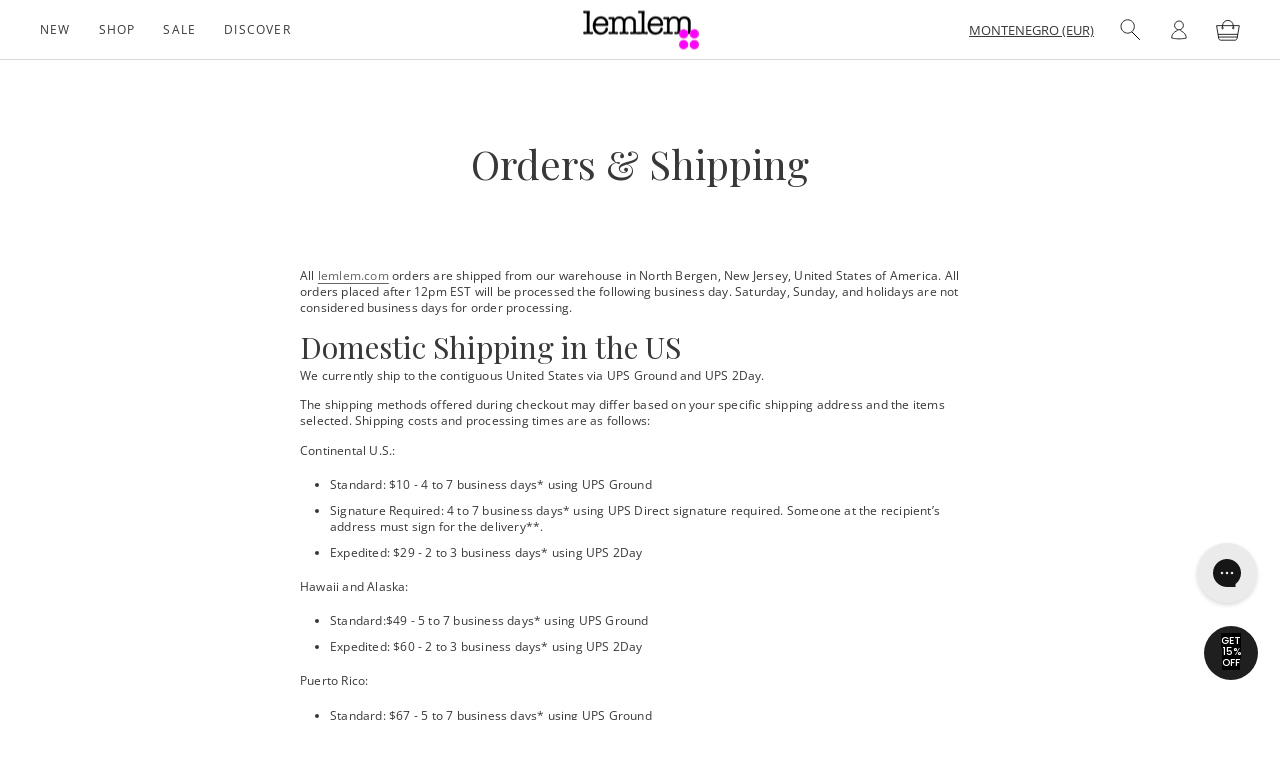

--- FILE ---
content_type: text/html; charset=utf-8
request_url: https://www.lemlem.com/en-me/pages/shipping-returns
body_size: 40500
content:
<!doctype html>

<html class="no-js" lang="en">
  <head>
    <meta charset="utf-8">
    <meta http-equiv="X-UA-Compatible" content="IE=edge,chrome=1">
    <meta name="viewport" content="width=device-width, initial-scale=1.0, height=device-height">
    <meta name="theme-color" content="">

    <title>
      lemlem Online Order &amp; Shipping
      
      
    </title>

    <script>
      !function(w,d,s,t,a){if(w.amzn)return;w.amzn=a=function(){w.amzn.q.push([arguments,(new Date).getTime()])};a.q=[];a.version="0.0";s=d.createElement("script");s.src="https://c.amazon-adsystem.com/aat/amzn.js";s.id="amzn-pixel";s.async=true;t=d.getElementsByTagName("script")[ 0];t.parentNode.insertBefore(s,t)}(window,document);
      amzn("setRegion", "NA");
      amzn("addTag", "262c5f9c-9bb8-467a-b8d7-9db88561431e");
      amzn("trackEvent", "PageView");
    </script>
    <!-- Snap Pixel Code -->
    <script type=text/javascript>
    (function(e,t,n){if(e.snaptr)return;var a=e.snaptr=function(){a.handleRequest?a.handleRequest.apply(a,arguments):a.queue.push(arguments)};
    a.queue=[];var s="script";r=t.createElement(s);r.async=!0;
    r.src=n;var u=t.getElementsByTagName(s)[0];
    u.parentNode.insertBefore(r,u);})(window,document,"https://sc-static.net/scevent.min.js");

    snaptr('init', "166c96d8-adb4-4e04-80b9-86f1dc53ed93", {
    'user_email': 'shop@lemlem.com'
    });

    var page_title = 'Orders & Shipping';
    if(page_title == '') {
      page_title = 'Homepage';
    }
    snaptr('track', 'PAGE_VIEW', {'page': page_title});
    
    </script>
    <!-- End Snap Pixel Code -->
    
<meta name="description" content="All lemlem.com orders are shipped from our warehouse in North Bergen, New Jersey, United States of America. All orders placed after 12pm EST will be processed the following business day. Saturday, Sunday, and holidays are not considered business days for order processing. Domestic Shipping in the US We currently ship t"><link rel="canonical" href="https://www.lemlem.com/en-me/pages/shipping-returns"><link
        rel="shortcut icon"
        href="//www.lemlem.com/cdn/shop/files/lemlem_96x.png?v=1623363082"
        type="image/png"><meta property="og:type" content="website">
  <meta property="og:title" content="lemlem Online Order &amp; Shipping"><meta property="og:description" content="All lemlem.com orders are shipped from our warehouse in North Bergen, New Jersey, United States of America. All orders placed after 12pm EST will be processed the following business day. Saturday, Sunday, and holidays are not considered business days for order processing. Domestic Shipping in the US We currently ship t"><meta property="og:url" content="https://www.lemlem.com/en-me/pages/shipping-returns">
<meta property="og:site_name" content="lemlem"><meta name="twitter:card" content="summary"><meta name="twitter:title" content="lemlem Online Order &amp; Shipping">
  <meta name="twitter:description" content="All lemlem.com orders are shipped from our warehouse in North Bergen, New Jersey, United States of America. All orders placed after 12pm EST will be processed the following business day. Saturday, Sunday, and holidays are not considered business days for order processing. Domestic Shipping in the US We currently ship t">

    <script>window.performance && window.performance.mark && window.performance.mark('shopify.content_for_header.start');</script><meta name="google-site-verification" content="KV86JgUdLCTJqfLbhinuHn4MH-fGKbB8ybfz_Nv6naA">
<meta name="google-site-verification" content="KV86JgUdLCTJqfLbhinuHn4MH-fGKbB8ybfz_Nv6naA">
<meta name="google-site-verification" content="hHsRvrf_sOfugouzCIXd7RJoRfdyO6csDW4ZXAt4pA8">
<meta id="shopify-digital-wallet" name="shopify-digital-wallet" content="/642582/digital_wallets/dialog">
<meta name="shopify-checkout-api-token" content="bf95a7b03855b4535f6c7ebb063bdada">
<meta id="in-context-paypal-metadata" data-shop-id="642582" data-venmo-supported="false" data-environment="production" data-locale="en_US" data-paypal-v4="true" data-currency="EUR">
<link rel="alternate" hreflang="x-default" href="https://www.lemlem.com/pages/shipping-returns">
<link rel="alternate" hreflang="en" href="https://www.lemlem.com/pages/shipping-returns">
<link rel="alternate" hreflang="en-CR" href="https://www.lemlem.com/en-cr/pages/shipping-returns">
<link rel="alternate" hreflang="en-IL" href="https://www.lemlem.com/en-il/pages/shipping-returns">
<link rel="alternate" hreflang="en-AD" href="https://www.lemlem.com/en-ad/pages/shipping-returns">
<link rel="alternate" hreflang="en-AE" href="https://www.lemlem.com/en-ae/pages/shipping-returns">
<link rel="alternate" hreflang="en-AG" href="https://www.lemlem.com/en-ag/pages/shipping-returns">
<link rel="alternate" hreflang="en-AI" href="https://www.lemlem.com/en-ai/pages/shipping-returns">
<link rel="alternate" hreflang="en-AL" href="https://www.lemlem.com/en-al/pages/shipping-returns">
<link rel="alternate" hreflang="en-AM" href="https://www.lemlem.com/en-am/pages/shipping-returns">
<link rel="alternate" hreflang="en-AO" href="https://www.lemlem.com/en-ao/pages/shipping-returns">
<link rel="alternate" hreflang="en-AR" href="https://www.lemlem.com/en-ar/pages/shipping-returns">
<link rel="alternate" hreflang="en-AT" href="https://www.lemlem.com/en-at/pages/shipping-returns">
<link rel="alternate" hreflang="en-AU" href="https://www.lemlem.com/en-au/pages/shipping-returns">
<link rel="alternate" hreflang="en-AW" href="https://www.lemlem.com/en-aw/pages/shipping-returns">
<link rel="alternate" hreflang="en-AZ" href="https://www.lemlem.com/en-az/pages/shipping-returns">
<link rel="alternate" hreflang="en-BA" href="https://www.lemlem.com/en-ba/pages/shipping-returns">
<link rel="alternate" hreflang="en-BB" href="https://www.lemlem.com/en-bb/pages/shipping-returns">
<link rel="alternate" hreflang="en-BD" href="https://www.lemlem.com/en-bd/pages/shipping-returns">
<link rel="alternate" hreflang="en-BE" href="https://www.lemlem.com/en-be/pages/shipping-returns">
<link rel="alternate" hreflang="fr-BE" href="https://www.lemlem.com/fr-be/pages/shipping-returns">
<link rel="alternate" hreflang="en-BF" href="https://www.lemlem.com/en-bf/pages/shipping-returns">
<link rel="alternate" hreflang="en-BG" href="https://www.lemlem.com/en-bg/pages/shipping-returns">
<link rel="alternate" hreflang="en-BH" href="https://www.lemlem.com/en-bh/pages/shipping-returns">
<link rel="alternate" hreflang="en-BI" href="https://www.lemlem.com/en-bi/pages/shipping-returns">
<link rel="alternate" hreflang="en-BJ" href="https://www.lemlem.com/en-bj/pages/shipping-returns">
<link rel="alternate" hreflang="en-BN" href="https://www.lemlem.com/en-bn/pages/shipping-returns">
<link rel="alternate" hreflang="en-BO" href="https://www.lemlem.com/en-bo/pages/shipping-returns">
<link rel="alternate" hreflang="en-BR" href="https://www.lemlem.com/en-br/pages/shipping-returns">
<link rel="alternate" hreflang="en-BS" href="https://www.lemlem.com/en-bs/pages/shipping-returns">
<link rel="alternate" hreflang="en-BW" href="https://www.lemlem.com/en-bw/pages/shipping-returns">
<link rel="alternate" hreflang="en-BZ" href="https://www.lemlem.com/en-bz/pages/shipping-returns">
<link rel="alternate" hreflang="en-CA" href="https://www.lemlem.com/en-ca/pages/shipping-returns">
<link rel="alternate" hreflang="fr-CA" href="https://www.lemlem.com/fr-ca/pages/shipping-returns">
<link rel="alternate" hreflang="en-CG" href="https://www.lemlem.com/en-cg/pages/shipping-returns">
<link rel="alternate" hreflang="en-CI" href="https://www.lemlem.com/en-ci/pages/shipping-returns">
<link rel="alternate" hreflang="en-CK" href="https://www.lemlem.com/en-ck/pages/shipping-returns">
<link rel="alternate" hreflang="en-CL" href="https://www.lemlem.com/en-cl/pages/shipping-returns">
<link rel="alternate" hreflang="en-CM" href="https://www.lemlem.com/en-cm/pages/shipping-returns">
<link rel="alternate" hreflang="en-CN" href="https://www.lemlem.com/en-cn/pages/shipping-returns">
<link rel="alternate" hreflang="en-CO" href="https://www.lemlem.com/en-co/pages/shipping-returns">
<link rel="alternate" hreflang="en-CV" href="https://www.lemlem.com/en-cv/pages/shipping-returns">
<link rel="alternate" hreflang="en-CY" href="https://www.lemlem.com/en-cy/pages/shipping-returns">
<link rel="alternate" hreflang="en-CZ" href="https://www.lemlem.com/en-cz/pages/shipping-returns">
<link rel="alternate" hreflang="en-DJ" href="https://www.lemlem.com/en-dj/pages/shipping-returns">
<link rel="alternate" hreflang="en-DK" href="https://www.lemlem.com/en-dk/pages/shipping-returns">
<link rel="alternate" hreflang="en-DM" href="https://www.lemlem.com/en-dm/pages/shipping-returns">
<link rel="alternate" hreflang="en-DO" href="https://www.lemlem.com/en-do/pages/shipping-returns">
<link rel="alternate" hreflang="en-DZ" href="https://www.lemlem.com/en-dz/pages/shipping-returns">
<link rel="alternate" hreflang="fr-DZ" href="https://www.lemlem.com/fr-dz/pages/shipping-returns">
<link rel="alternate" hreflang="en-EC" href="https://www.lemlem.com/en-ec/pages/shipping-returns">
<link rel="alternate" hreflang="en-EE" href="https://www.lemlem.com/en-ee/pages/shipping-returns">
<link rel="alternate" hreflang="en-EG" href="https://www.lemlem.com/en-eg/pages/shipping-returns">
<link rel="alternate" hreflang="en-ES" href="https://www.lemlem.com/en-es/pages/shipping-returns">
<link rel="alternate" hreflang="en-ET" href="https://www.lemlem.com/en-et/pages/shipping-returns">
<link rel="alternate" hreflang="en-DE" href="https://www.lemlem.com/en-de/pages/shipping-returns">
<link rel="alternate" hreflang="en-FJ" href="https://www.lemlem.com/en-fj/pages/shipping-returns">
<link rel="alternate" hreflang="en-FK" href="https://www.lemlem.com/en-fk/pages/shipping-returns">
<link rel="alternate" hreflang="en-FO" href="https://www.lemlem.com/en-fo/pages/shipping-returns">
<link rel="alternate" hreflang="fr-FR" href="https://www.lemlem.com/fr-fr/pages/shipping-returns">
<link rel="alternate" hreflang="en-FR" href="https://www.lemlem.com/en-fr/pages/shipping-returns">
<link rel="alternate" hreflang="en-GA" href="https://www.lemlem.com/en-ga/pages/shipping-returns">
<link rel="alternate" hreflang="en-GD" href="https://www.lemlem.com/en-gd/pages/shipping-returns">
<link rel="alternate" hreflang="en-GE" href="https://www.lemlem.com/en-ge/pages/shipping-returns">
<link rel="alternate" hreflang="fr-GF" href="https://www.lemlem.com/fr-gf/pages/shipping-returns">
<link rel="alternate" hreflang="en-GF" href="https://www.lemlem.com/en-gf/pages/shipping-returns">
<link rel="alternate" hreflang="en-GG" href="https://www.lemlem.com/en-gg/pages/shipping-returns">
<link rel="alternate" hreflang="en-GH" href="https://www.lemlem.com/en-gh/pages/shipping-returns">
<link rel="alternate" hreflang="en-GI" href="https://www.lemlem.com/en-gi/pages/shipping-returns">
<link rel="alternate" hreflang="en-GL" href="https://www.lemlem.com/en-gl/pages/shipping-returns">
<link rel="alternate" hreflang="en-GM" href="https://www.lemlem.com/en-gm/pages/shipping-returns">
<link rel="alternate" hreflang="en-GN" href="https://www.lemlem.com/en-gn/pages/shipping-returns">
<link rel="alternate" hreflang="en-GP" href="https://www.lemlem.com/en-gp/pages/shipping-returns">
<link rel="alternate" hreflang="fr-GP" href="https://www.lemlem.com/fr-gp/pages/shipping-returns">
<link rel="alternate" hreflang="en-GQ" href="https://www.lemlem.com/en-gq/pages/shipping-returns">
<link rel="alternate" hreflang="en-GR" href="https://www.lemlem.com/en-gr/pages/shipping-returns">
<link rel="alternate" hreflang="en-IT" href="https://www.lemlem.com/en-it/pages/shipping-returns">
<link rel="alternate" hreflang="en-GW" href="https://www.lemlem.com/en-gw/pages/shipping-returns">
<link rel="alternate" hreflang="en-GY" href="https://www.lemlem.com/en-gy/pages/shipping-returns">
<link rel="alternate" hreflang="en-HK" href="https://www.lemlem.com/en-hk/pages/shipping-returns">
<link rel="alternate" hreflang="en-HN" href="https://www.lemlem.com/en-hn/pages/shipping-returns">
<link rel="alternate" hreflang="en-HR" href="https://www.lemlem.com/en-hr/pages/shipping-returns">
<link rel="alternate" hreflang="en-HT" href="https://www.lemlem.com/en-ht/pages/shipping-returns">
<link rel="alternate" hreflang="en-HU" href="https://www.lemlem.com/en-hu/pages/shipping-returns">
<link rel="alternate" hreflang="en-ID" href="https://www.lemlem.com/en-id/pages/shipping-returns">
<link rel="alternate" hreflang="en-IE" href="https://www.lemlem.com/en-ie/pages/shipping-returns">
<link rel="alternate" hreflang="en-IM" href="https://www.lemlem.com/en-im/pages/shipping-returns">
<link rel="alternate" hreflang="en-IN" href="https://www.lemlem.com/en-in/pages/shipping-returns">
<link rel="alternate" hreflang="en-IS" href="https://www.lemlem.com/en-is/pages/shipping-returns">
<link rel="alternate" hreflang="en-JM" href="https://www.lemlem.com/en-jm/pages/shipping-returns">
<link rel="alternate" hreflang="en-JO" href="https://www.lemlem.com/en-jo/pages/shipping-returns">
<link rel="alternate" hreflang="en-JP" href="https://www.lemlem.com/en-jp/pages/shipping-returns">
<link rel="alternate" hreflang="en-KE" href="https://www.lemlem.com/en-ke/pages/shipping-returns">
<link rel="alternate" hreflang="en-KG" href="https://www.lemlem.com/en-kg/pages/shipping-returns">
<link rel="alternate" hreflang="en-KH" href="https://www.lemlem.com/en-kh/pages/shipping-returns">
<link rel="alternate" hreflang="en-KM" href="https://www.lemlem.com/en-km/pages/shipping-returns">
<link rel="alternate" hreflang="en-KR" href="https://www.lemlem.com/en-kr/pages/shipping-returns">
<link rel="alternate" hreflang="en-KW" href="https://www.lemlem.com/en-kw/pages/shipping-returns">
<link rel="alternate" hreflang="en-KY" href="https://www.lemlem.com/en-ky/pages/shipping-returns">
<link rel="alternate" hreflang="en-KZ" href="https://www.lemlem.com/en-kz/pages/shipping-returns">
<link rel="alternate" hreflang="en-LA" href="https://www.lemlem.com/en-la/pages/shipping-returns">
<link rel="alternate" hreflang="en-LB" href="https://www.lemlem.com/en-lb/pages/shipping-returns">
<link rel="alternate" hreflang="en-LI" href="https://www.lemlem.com/en-li/pages/shipping-returns">
<link rel="alternate" hreflang="en-LR" href="https://www.lemlem.com/en-lr/pages/shipping-returns">
<link rel="alternate" hreflang="en-LS" href="https://www.lemlem.com/en-ls/pages/shipping-returns">
<link rel="alternate" hreflang="en-LT" href="https://www.lemlem.com/en-lt/pages/shipping-returns">
<link rel="alternate" hreflang="fr-LU" href="https://www.lemlem.com/fr-lu/pages/shipping-returns">
<link rel="alternate" hreflang="en-LU" href="https://www.lemlem.com/en-lu/pages/shipping-returns">
<link rel="alternate" hreflang="en-LV" href="https://www.lemlem.com/en-lv/pages/shipping-returns">
<link rel="alternate" hreflang="en-MA" href="https://www.lemlem.com/en-ma/pages/shipping-returns">
<link rel="alternate" hreflang="fr-MA" href="https://www.lemlem.com/fr-ma/pages/shipping-returns">
<link rel="alternate" hreflang="fr-MC" href="https://www.lemlem.com/fr-mc/pages/shipping-returns">
<link rel="alternate" hreflang="en-MC" href="https://www.lemlem.com/en-mc/pages/shipping-returns">
<link rel="alternate" hreflang="en-MD" href="https://www.lemlem.com/en-md/pages/shipping-returns">
<link rel="alternate" hreflang="en-ME" href="https://www.lemlem.com/en-me/pages/shipping-returns">
<link rel="alternate" hreflang="en-MK" href="https://www.lemlem.com/en-mk/pages/shipping-returns">
<link rel="alternate" hreflang="en-MN" href="https://www.lemlem.com/en-mn/pages/shipping-returns">
<link rel="alternate" hreflang="en-MO" href="https://www.lemlem.com/en-mo/pages/shipping-returns">
<link rel="alternate" hreflang="fr-MQ" href="https://www.lemlem.com/fr-mq/pages/shipping-returns">
<link rel="alternate" hreflang="en-MQ" href="https://www.lemlem.com/en-mq/pages/shipping-returns">
<link rel="alternate" hreflang="en-MS" href="https://www.lemlem.com/en-ms/pages/shipping-returns">
<link rel="alternate" hreflang="en-MT" href="https://www.lemlem.com/en-mt/pages/shipping-returns">
<link rel="alternate" hreflang="en-MU" href="https://www.lemlem.com/en-mu/pages/shipping-returns">
<link rel="alternate" hreflang="en-MV" href="https://www.lemlem.com/en-mv/pages/shipping-returns">
<link rel="alternate" hreflang="en-MW" href="https://www.lemlem.com/en-mw/pages/shipping-returns">
<link rel="alternate" hreflang="en-MX" href="https://www.lemlem.com/en-mx/pages/shipping-returns">
<link rel="alternate" hreflang="en-MY" href="https://www.lemlem.com/en-my/pages/shipping-returns">
<link rel="alternate" hreflang="en-RO" href="https://www.lemlem.com/en-ro/pages/shipping-returns">
<link rel="alternate" hreflang="en-NA" href="https://www.lemlem.com/en-na/pages/shipping-returns">
<link rel="alternate" hreflang="en-NG" href="https://www.lemlem.com/en-ng/pages/shipping-returns">
<link rel="alternate" hreflang="en-NI" href="https://www.lemlem.com/en-ni/pages/shipping-returns">
<link rel="alternate" hreflang="en-NL" href="https://www.lemlem.com/en-nl/pages/shipping-returns">
<link rel="alternate" hreflang="en-NO" href="https://www.lemlem.com/en-no/pages/shipping-returns">
<link rel="alternate" hreflang="en-NP" href="https://www.lemlem.com/en-np/pages/shipping-returns">
<link rel="alternate" hreflang="en-NR" href="https://www.lemlem.com/en-nr/pages/shipping-returns">
<link rel="alternate" hreflang="en-NU" href="https://www.lemlem.com/en-nu/pages/shipping-returns">
<link rel="alternate" hreflang="en-NZ" href="https://www.lemlem.com/en-nz/pages/shipping-returns">
<link rel="alternate" hreflang="en-OM" href="https://www.lemlem.com/en-om/pages/shipping-returns">
<link rel="alternate" hreflang="en-PA" href="https://www.lemlem.com/en-pa/pages/shipping-returns">
<link rel="alternate" hreflang="en-PE" href="https://www.lemlem.com/en-pe/pages/shipping-returns">
<link rel="alternate" hreflang="en-PF" href="https://www.lemlem.com/en-pf/pages/shipping-returns">
<link rel="alternate" hreflang="en-PG" href="https://www.lemlem.com/en-pg/pages/shipping-returns">
<link rel="alternate" hreflang="en-LK" href="https://www.lemlem.com/en-lk/pages/shipping-returns">
<link rel="alternate" hreflang="en-PK" href="https://www.lemlem.com/en-pk/pages/shipping-returns">
<link rel="alternate" hreflang="en-PL" href="https://www.lemlem.com/en-pl/pages/shipping-returns">
<link rel="alternate" hreflang="en-PT" href="https://www.lemlem.com/en-pt/pages/shipping-returns">
<link rel="alternate" hreflang="en-PY" href="https://www.lemlem.com/en-py/pages/shipping-returns">
<link rel="alternate" hreflang="en-QA" href="https://www.lemlem.com/en-qa/pages/shipping-returns">
<link rel="alternate" hreflang="en-RE" href="https://www.lemlem.com/en-re/pages/shipping-returns">
<link rel="alternate" hreflang="fr-RE" href="https://www.lemlem.com/fr-re/pages/shipping-returns">
<link rel="alternate" hreflang="en-RS" href="https://www.lemlem.com/en-rs/pages/shipping-returns">
<link rel="alternate" hreflang="en-CH" href="https://www.lemlem.com/en-ch/pages/shipping-returns">
<link rel="alternate" hreflang="fr-CH" href="https://www.lemlem.com/fr-ch/pages/shipping-returns">
<link rel="alternate" hreflang="en-SA" href="https://www.lemlem.com/en-sa/pages/shipping-returns">
<link rel="alternate" hreflang="en-SB" href="https://www.lemlem.com/en-sb/pages/shipping-returns">
<link rel="alternate" hreflang="en-SC" href="https://www.lemlem.com/en-sc/pages/shipping-returns">
<link rel="alternate" hreflang="en-SE" href="https://www.lemlem.com/en-se/pages/shipping-returns">
<link rel="alternate" hreflang="en-SG" href="https://www.lemlem.com/en-sg/pages/shipping-returns">
<link rel="alternate" hreflang="en-SI" href="https://www.lemlem.com/en-si/pages/shipping-returns">
<link rel="alternate" hreflang="en-SK" href="https://www.lemlem.com/en-sk/pages/shipping-returns">
<link rel="alternate" hreflang="en-SL" href="https://www.lemlem.com/en-sl/pages/shipping-returns">
<link rel="alternate" hreflang="en-SM" href="https://www.lemlem.com/en-sm/pages/shipping-returns">
<link rel="alternate" hreflang="en-SN" href="https://www.lemlem.com/en-sn/pages/shipping-returns">
<link rel="alternate" hreflang="en-SR" href="https://www.lemlem.com/en-sr/pages/shipping-returns">
<link rel="alternate" hreflang="en-ST" href="https://www.lemlem.com/en-st/pages/shipping-returns">
<link rel="alternate" hreflang="en-SV" href="https://www.lemlem.com/en-sv/pages/shipping-returns">
<link rel="alternate" hreflang="en-SZ" href="https://www.lemlem.com/en-sz/pages/shipping-returns">
<link rel="alternate" hreflang="en-TC" href="https://www.lemlem.com/en-tc/pages/shipping-returns">
<link rel="alternate" hreflang="en-GB" href="https://www.lemlem.com/en-gb/pages/shipping-returns">
<link rel="alternate" hreflang="en-TG" href="https://www.lemlem.com/en-tg/pages/shipping-returns">
<link rel="alternate" hreflang="en-TH" href="https://www.lemlem.com/en-th/pages/shipping-returns">
<link rel="alternate" hreflang="en-TM" href="https://www.lemlem.com/en-tm/pages/shipping-returns">
<link rel="alternate" hreflang="en-TN" href="https://www.lemlem.com/en-tn/pages/shipping-returns">
<link rel="alternate" hreflang="fr-TN" href="https://www.lemlem.com/fr-tn/pages/shipping-returns">
<link rel="alternate" hreflang="en-TO" href="https://www.lemlem.com/en-to/pages/shipping-returns">
<link rel="alternate" hreflang="en-TL" href="https://www.lemlem.com/en-tl/pages/shipping-returns">
<link rel="alternate" hreflang="en-TR" href="https://www.lemlem.com/en-tr/pages/shipping-returns">
<link rel="alternate" hreflang="en-TT" href="https://www.lemlem.com/en-tt/pages/shipping-returns">
<link rel="alternate" hreflang="en-TV" href="https://www.lemlem.com/en-tv/pages/shipping-returns">
<link rel="alternate" hreflang="en-TW" href="https://www.lemlem.com/en-tw/pages/shipping-returns">
<link rel="alternate" hreflang="en-TZ" href="https://www.lemlem.com/en-tz/pages/shipping-returns">
<link rel="alternate" hreflang="en-UG" href="https://www.lemlem.com/en-ug/pages/shipping-returns">
<link rel="alternate" hreflang="en-UY" href="https://www.lemlem.com/en-uy/pages/shipping-returns">
<link rel="alternate" hreflang="en-UZ" href="https://www.lemlem.com/en-uz/pages/shipping-returns">
<link rel="alternate" hreflang="en-VA" href="https://www.lemlem.com/en-va/pages/shipping-returns">
<link rel="alternate" hreflang="en-VE" href="https://www.lemlem.com/en-ve/pages/shipping-returns">
<link rel="alternate" hreflang="en-VG" href="https://www.lemlem.com/en-vg/pages/shipping-returns">
<link rel="alternate" hreflang="en-VN" href="https://www.lemlem.com/en-vn/pages/shipping-returns">
<link rel="alternate" hreflang="en-VU" href="https://www.lemlem.com/en-vu/pages/shipping-returns">
<link rel="alternate" hreflang="en-WF" href="https://www.lemlem.com/en-wf/pages/shipping-returns">
<link rel="alternate" hreflang="fr-WF" href="https://www.lemlem.com/fr-wf/pages/shipping-returns">
<link rel="alternate" hreflang="en-WS" href="https://www.lemlem.com/en-ws/pages/shipping-returns">
<link rel="alternate" hreflang="fr-YT" href="https://www.lemlem.com/fr-yt/pages/shipping-returns">
<link rel="alternate" hreflang="en-YT" href="https://www.lemlem.com/en-yt/pages/shipping-returns">
<link rel="alternate" hreflang="en-ZA" href="https://www.lemlem.com/en-za/pages/shipping-returns">
<link rel="alternate" hreflang="en-ZM" href="https://www.lemlem.com/en-zm/pages/shipping-returns">
<link rel="alternate" hreflang="en-ZW" href="https://www.lemlem.com/en-zw/pages/shipping-returns">
<link rel="alternate" hreflang="en-FI" href="https://www.lemlem.com/en-fi/pages/shipping-returns">
<link rel="alternate" hreflang="en-GT" href="https://www.lemlem.com/en-gt/pages/shipping-returns">
<link rel="alternate" hreflang="en-MZ" href="https://www.lemlem.com/en-mz/pages/shipping-returns">
<link rel="alternate" hreflang="en-NC" href="https://www.lemlem.com/en-nc/pages/shipping-returns">
<link rel="alternate" hreflang="fr-NC" href="https://www.lemlem.com/fr-nc/pages/shipping-returns">
<link rel="alternate" hreflang="en-PH" href="https://www.lemlem.com/en-ph/pages/shipping-returns">
<link rel="alternate" hreflang="en-RW" href="https://www.lemlem.com/en-rw/pages/shipping-returns">
<link rel="alternate" hreflang="en-TD" href="https://www.lemlem.com/en-td/pages/shipping-returns">
<link rel="alternate" hreflang="en-SX" href="https://www.lemlem.com/en-sx/pages/shipping-returns">
<link rel="alternate" hreflang="en-CW" href="https://www.lemlem.com/en-cw/pages/shipping-returns">
<link rel="alternate" hreflang="en-BL" href="https://www.lemlem.com/en-bl/pages/shipping-returns">
<link rel="alternate" hreflang="fr-BL" href="https://www.lemlem.com/fr-bl/pages/shipping-returns">
<link rel="alternate" hreflang="en-KN" href="https://www.lemlem.com/en-kn/pages/shipping-returns">
<link rel="alternate" hreflang="en-LC" href="https://www.lemlem.com/en-lc/pages/shipping-returns">
<link rel="alternate" hreflang="fr-MF" href="https://www.lemlem.com/fr-mf/pages/shipping-returns">
<link rel="alternate" hreflang="en-MF" href="https://www.lemlem.com/en-mf/pages/shipping-returns">
<link rel="alternate" hreflang="en-SH" href="https://www.lemlem.com/en-sh/pages/shipping-returns">
<link rel="alternate" hreflang="en-VC" href="https://www.lemlem.com/en-vc/pages/shipping-returns">
<script async="async" src="/checkouts/internal/preloads.js?locale=en-ME"></script>
<link rel="preconnect" href="https://shop.app" crossorigin="anonymous">
<script async="async" src="https://shop.app/checkouts/internal/preloads.js?locale=en-ME&shop_id=642582" crossorigin="anonymous"></script>
<script id="apple-pay-shop-capabilities" type="application/json">{"shopId":642582,"countryCode":"US","currencyCode":"EUR","merchantCapabilities":["supports3DS"],"merchantId":"gid:\/\/shopify\/Shop\/642582","merchantName":"lemlem","requiredBillingContactFields":["postalAddress","email","phone"],"requiredShippingContactFields":["postalAddress","email","phone"],"shippingType":"shipping","supportedNetworks":["visa","masterCard","amex","discover","elo","jcb"],"total":{"type":"pending","label":"lemlem","amount":"1.00"},"shopifyPaymentsEnabled":true,"supportsSubscriptions":true}</script>
<script id="shopify-features" type="application/json">{"accessToken":"bf95a7b03855b4535f6c7ebb063bdada","betas":["rich-media-storefront-analytics"],"domain":"www.lemlem.com","predictiveSearch":true,"shopId":642582,"locale":"en"}</script>
<script>var Shopify = Shopify || {};
Shopify.shop = "lemlem.myshopify.com";
Shopify.locale = "en";
Shopify.currency = {"active":"EUR","rate":"0.86428"};
Shopify.country = "ME";
Shopify.theme = {"name":"lemlem\/release\/0.14.2","id":180416119089,"schema_name":"Treystige","schema_version":"0.5.0","theme_store_id":null,"role":"main"};
Shopify.theme.handle = "null";
Shopify.theme.style = {"id":null,"handle":null};
Shopify.cdnHost = "www.lemlem.com/cdn";
Shopify.routes = Shopify.routes || {};
Shopify.routes.root = "/en-me/";</script>
<script type="module">!function(o){(o.Shopify=o.Shopify||{}).modules=!0}(window);</script>
<script>!function(o){function n(){var o=[];function n(){o.push(Array.prototype.slice.apply(arguments))}return n.q=o,n}var t=o.Shopify=o.Shopify||{};t.loadFeatures=n(),t.autoloadFeatures=n()}(window);</script>
<script>
  window.ShopifyPay = window.ShopifyPay || {};
  window.ShopifyPay.apiHost = "shop.app\/pay";
  window.ShopifyPay.redirectState = null;
</script>
<script id="shop-js-analytics" type="application/json">{"pageType":"page"}</script>
<script defer="defer" async type="module" src="//www.lemlem.com/cdn/shopifycloud/shop-js/modules/v2/client.init-shop-cart-sync_BN7fPSNr.en.esm.js"></script>
<script defer="defer" async type="module" src="//www.lemlem.com/cdn/shopifycloud/shop-js/modules/v2/chunk.common_Cbph3Kss.esm.js"></script>
<script defer="defer" async type="module" src="//www.lemlem.com/cdn/shopifycloud/shop-js/modules/v2/chunk.modal_DKumMAJ1.esm.js"></script>
<script type="module">
  await import("//www.lemlem.com/cdn/shopifycloud/shop-js/modules/v2/client.init-shop-cart-sync_BN7fPSNr.en.esm.js");
await import("//www.lemlem.com/cdn/shopifycloud/shop-js/modules/v2/chunk.common_Cbph3Kss.esm.js");
await import("//www.lemlem.com/cdn/shopifycloud/shop-js/modules/v2/chunk.modal_DKumMAJ1.esm.js");

  window.Shopify.SignInWithShop?.initShopCartSync?.({"fedCMEnabled":true,"windoidEnabled":true});

</script>
<script>
  window.Shopify = window.Shopify || {};
  if (!window.Shopify.featureAssets) window.Shopify.featureAssets = {};
  window.Shopify.featureAssets['shop-js'] = {"shop-cart-sync":["modules/v2/client.shop-cart-sync_CJVUk8Jm.en.esm.js","modules/v2/chunk.common_Cbph3Kss.esm.js","modules/v2/chunk.modal_DKumMAJ1.esm.js"],"init-fed-cm":["modules/v2/client.init-fed-cm_7Fvt41F4.en.esm.js","modules/v2/chunk.common_Cbph3Kss.esm.js","modules/v2/chunk.modal_DKumMAJ1.esm.js"],"init-shop-email-lookup-coordinator":["modules/v2/client.init-shop-email-lookup-coordinator_Cc088_bR.en.esm.js","modules/v2/chunk.common_Cbph3Kss.esm.js","modules/v2/chunk.modal_DKumMAJ1.esm.js"],"init-windoid":["modules/v2/client.init-windoid_hPopwJRj.en.esm.js","modules/v2/chunk.common_Cbph3Kss.esm.js","modules/v2/chunk.modal_DKumMAJ1.esm.js"],"shop-button":["modules/v2/client.shop-button_B0jaPSNF.en.esm.js","modules/v2/chunk.common_Cbph3Kss.esm.js","modules/v2/chunk.modal_DKumMAJ1.esm.js"],"shop-cash-offers":["modules/v2/client.shop-cash-offers_DPIskqss.en.esm.js","modules/v2/chunk.common_Cbph3Kss.esm.js","modules/v2/chunk.modal_DKumMAJ1.esm.js"],"shop-toast-manager":["modules/v2/client.shop-toast-manager_CK7RT69O.en.esm.js","modules/v2/chunk.common_Cbph3Kss.esm.js","modules/v2/chunk.modal_DKumMAJ1.esm.js"],"init-shop-cart-sync":["modules/v2/client.init-shop-cart-sync_BN7fPSNr.en.esm.js","modules/v2/chunk.common_Cbph3Kss.esm.js","modules/v2/chunk.modal_DKumMAJ1.esm.js"],"init-customer-accounts-sign-up":["modules/v2/client.init-customer-accounts-sign-up_CfPf4CXf.en.esm.js","modules/v2/client.shop-login-button_DeIztwXF.en.esm.js","modules/v2/chunk.common_Cbph3Kss.esm.js","modules/v2/chunk.modal_DKumMAJ1.esm.js"],"pay-button":["modules/v2/client.pay-button_CgIwFSYN.en.esm.js","modules/v2/chunk.common_Cbph3Kss.esm.js","modules/v2/chunk.modal_DKumMAJ1.esm.js"],"init-customer-accounts":["modules/v2/client.init-customer-accounts_DQ3x16JI.en.esm.js","modules/v2/client.shop-login-button_DeIztwXF.en.esm.js","modules/v2/chunk.common_Cbph3Kss.esm.js","modules/v2/chunk.modal_DKumMAJ1.esm.js"],"avatar":["modules/v2/client.avatar_BTnouDA3.en.esm.js"],"init-shop-for-new-customer-accounts":["modules/v2/client.init-shop-for-new-customer-accounts_CsZy_esa.en.esm.js","modules/v2/client.shop-login-button_DeIztwXF.en.esm.js","modules/v2/chunk.common_Cbph3Kss.esm.js","modules/v2/chunk.modal_DKumMAJ1.esm.js"],"shop-follow-button":["modules/v2/client.shop-follow-button_BRMJjgGd.en.esm.js","modules/v2/chunk.common_Cbph3Kss.esm.js","modules/v2/chunk.modal_DKumMAJ1.esm.js"],"checkout-modal":["modules/v2/client.checkout-modal_B9Drz_yf.en.esm.js","modules/v2/chunk.common_Cbph3Kss.esm.js","modules/v2/chunk.modal_DKumMAJ1.esm.js"],"shop-login-button":["modules/v2/client.shop-login-button_DeIztwXF.en.esm.js","modules/v2/chunk.common_Cbph3Kss.esm.js","modules/v2/chunk.modal_DKumMAJ1.esm.js"],"lead-capture":["modules/v2/client.lead-capture_DXYzFM3R.en.esm.js","modules/v2/chunk.common_Cbph3Kss.esm.js","modules/v2/chunk.modal_DKumMAJ1.esm.js"],"shop-login":["modules/v2/client.shop-login_CA5pJqmO.en.esm.js","modules/v2/chunk.common_Cbph3Kss.esm.js","modules/v2/chunk.modal_DKumMAJ1.esm.js"],"payment-terms":["modules/v2/client.payment-terms_BxzfvcZJ.en.esm.js","modules/v2/chunk.common_Cbph3Kss.esm.js","modules/v2/chunk.modal_DKumMAJ1.esm.js"]};
</script>
<script>(function() {
  var isLoaded = false;
  function asyncLoad() {
    if (isLoaded) return;
    isLoaded = true;
    var urls = ["https:\/\/str.rise-ai.com\/?shop=lemlem.myshopify.com","https:\/\/strn.rise-ai.com\/?shop=lemlem.myshopify.com","https:\/\/gdprcdn.b-cdn.net\/js\/gdpr_cookie_consent.min.js?shop=lemlem.myshopify.com","https:\/\/crossborder-integration.global-e.com\/resources\/js\/app?shop=lemlem.myshopify.com","https:\/\/dr4qe3ddw9y32.cloudfront.net\/awin-shopify-integration-code.js?aid=78536\u0026v=shopifyApp_5.2.5\u0026ts=1767884197599\u0026shop=lemlem.myshopify.com","https:\/\/config.gorgias.chat\/bundle-loader\/01HV9JN2242QEMCYEKAVSAM92J?source=shopify1click\u0026shop=lemlem.myshopify.com","\/\/cdn.shopify.com\/proxy\/92968b23f34f9341b8b089e9198143cd7dfdc99937dd0d57a31ab35d13123622\/web.global-e.com\/merchant\/storefrontattributes?merchantid=30000214\u0026shop=lemlem.myshopify.com\u0026sp-cache-control=cHVibGljLCBtYXgtYWdlPTkwMA","https:\/\/public.9gtb.com\/loader.js?g_cvt_id=8d212f1e-7f7c-4c6d-ad1b-94ff6452e1fa\u0026shop=lemlem.myshopify.com"];
    for (var i = 0; i < urls.length; i++) {
      var s = document.createElement('script');
      s.type = 'text/javascript';
      s.async = true;
      s.src = urls[i];
      var x = document.getElementsByTagName('script')[0];
      x.parentNode.insertBefore(s, x);
    }
  };
  if(window.attachEvent) {
    window.attachEvent('onload', asyncLoad);
  } else {
    window.addEventListener('load', asyncLoad, false);
  }
})();</script>
<script id="__st">var __st={"a":642582,"offset":-18000,"reqid":"2d9c4d0e-12a2-4d8c-962d-437fe387d2f0-1769889729","pageurl":"www.lemlem.com\/en-me\/pages\/shipping-returns","s":"pages-18573505","u":"2109d59de730","p":"page","rtyp":"page","rid":18573505};</script>
<script>window.ShopifyPaypalV4VisibilityTracking = true;</script>
<script id="captcha-bootstrap">!function(){'use strict';const t='contact',e='account',n='new_comment',o=[[t,t],['blogs',n],['comments',n],[t,'customer']],c=[[e,'customer_login'],[e,'guest_login'],[e,'recover_customer_password'],[e,'create_customer']],r=t=>t.map((([t,e])=>`form[action*='/${t}']:not([data-nocaptcha='true']) input[name='form_type'][value='${e}']`)).join(','),a=t=>()=>t?[...document.querySelectorAll(t)].map((t=>t.form)):[];function s(){const t=[...o],e=r(t);return a(e)}const i='password',u='form_key',d=['recaptcha-v3-token','g-recaptcha-response','h-captcha-response',i],f=()=>{try{return window.sessionStorage}catch{return}},m='__shopify_v',_=t=>t.elements[u];function p(t,e,n=!1){try{const o=window.sessionStorage,c=JSON.parse(o.getItem(e)),{data:r}=function(t){const{data:e,action:n}=t;return t[m]||n?{data:e,action:n}:{data:t,action:n}}(c);for(const[e,n]of Object.entries(r))t.elements[e]&&(t.elements[e].value=n);n&&o.removeItem(e)}catch(o){console.error('form repopulation failed',{error:o})}}const l='form_type',E='cptcha';function T(t){t.dataset[E]=!0}const w=window,h=w.document,L='Shopify',v='ce_forms',y='captcha';let A=!1;((t,e)=>{const n=(g='f06e6c50-85a8-45c8-87d0-21a2b65856fe',I='https://cdn.shopify.com/shopifycloud/storefront-forms-hcaptcha/ce_storefront_forms_captcha_hcaptcha.v1.5.2.iife.js',D={infoText:'Protected by hCaptcha',privacyText:'Privacy',termsText:'Terms'},(t,e,n)=>{const o=w[L][v],c=o.bindForm;if(c)return c(t,g,e,D).then(n);var r;o.q.push([[t,g,e,D],n]),r=I,A||(h.body.append(Object.assign(h.createElement('script'),{id:'captcha-provider',async:!0,src:r})),A=!0)});var g,I,D;w[L]=w[L]||{},w[L][v]=w[L][v]||{},w[L][v].q=[],w[L][y]=w[L][y]||{},w[L][y].protect=function(t,e){n(t,void 0,e),T(t)},Object.freeze(w[L][y]),function(t,e,n,w,h,L){const[v,y,A,g]=function(t,e,n){const i=e?o:[],u=t?c:[],d=[...i,...u],f=r(d),m=r(i),_=r(d.filter((([t,e])=>n.includes(e))));return[a(f),a(m),a(_),s()]}(w,h,L),I=t=>{const e=t.target;return e instanceof HTMLFormElement?e:e&&e.form},D=t=>v().includes(t);t.addEventListener('submit',(t=>{const e=I(t);if(!e)return;const n=D(e)&&!e.dataset.hcaptchaBound&&!e.dataset.recaptchaBound,o=_(e),c=g().includes(e)&&(!o||!o.value);(n||c)&&t.preventDefault(),c&&!n&&(function(t){try{if(!f())return;!function(t){const e=f();if(!e)return;const n=_(t);if(!n)return;const o=n.value;o&&e.removeItem(o)}(t);const e=Array.from(Array(32),(()=>Math.random().toString(36)[2])).join('');!function(t,e){_(t)||t.append(Object.assign(document.createElement('input'),{type:'hidden',name:u})),t.elements[u].value=e}(t,e),function(t,e){const n=f();if(!n)return;const o=[...t.querySelectorAll(`input[type='${i}']`)].map((({name:t})=>t)),c=[...d,...o],r={};for(const[a,s]of new FormData(t).entries())c.includes(a)||(r[a]=s);n.setItem(e,JSON.stringify({[m]:1,action:t.action,data:r}))}(t,e)}catch(e){console.error('failed to persist form',e)}}(e),e.submit())}));const S=(t,e)=>{t&&!t.dataset[E]&&(n(t,e.some((e=>e===t))),T(t))};for(const o of['focusin','change'])t.addEventListener(o,(t=>{const e=I(t);D(e)&&S(e,y())}));const B=e.get('form_key'),M=e.get(l),P=B&&M;t.addEventListener('DOMContentLoaded',(()=>{const t=y();if(P)for(const e of t)e.elements[l].value===M&&p(e,B);[...new Set([...A(),...v().filter((t=>'true'===t.dataset.shopifyCaptcha))])].forEach((e=>S(e,t)))}))}(h,new URLSearchParams(w.location.search),n,t,e,['guest_login'])})(!0,!0)}();</script>
<script integrity="sha256-4kQ18oKyAcykRKYeNunJcIwy7WH5gtpwJnB7kiuLZ1E=" data-source-attribution="shopify.loadfeatures" defer="defer" src="//www.lemlem.com/cdn/shopifycloud/storefront/assets/storefront/load_feature-a0a9edcb.js" crossorigin="anonymous"></script>
<script crossorigin="anonymous" defer="defer" src="//www.lemlem.com/cdn/shopifycloud/storefront/assets/shopify_pay/storefront-65b4c6d7.js?v=20250812"></script>
<script data-source-attribution="shopify.dynamic_checkout.dynamic.init">var Shopify=Shopify||{};Shopify.PaymentButton=Shopify.PaymentButton||{isStorefrontPortableWallets:!0,init:function(){window.Shopify.PaymentButton.init=function(){};var t=document.createElement("script");t.src="https://www.lemlem.com/cdn/shopifycloud/portable-wallets/latest/portable-wallets.en.js",t.type="module",document.head.appendChild(t)}};
</script>
<script data-source-attribution="shopify.dynamic_checkout.buyer_consent">
  function portableWalletsHideBuyerConsent(e){var t=document.getElementById("shopify-buyer-consent"),n=document.getElementById("shopify-subscription-policy-button");t&&n&&(t.classList.add("hidden"),t.setAttribute("aria-hidden","true"),n.removeEventListener("click",e))}function portableWalletsShowBuyerConsent(e){var t=document.getElementById("shopify-buyer-consent"),n=document.getElementById("shopify-subscription-policy-button");t&&n&&(t.classList.remove("hidden"),t.removeAttribute("aria-hidden"),n.addEventListener("click",e))}window.Shopify?.PaymentButton&&(window.Shopify.PaymentButton.hideBuyerConsent=portableWalletsHideBuyerConsent,window.Shopify.PaymentButton.showBuyerConsent=portableWalletsShowBuyerConsent);
</script>
<script data-source-attribution="shopify.dynamic_checkout.cart.bootstrap">document.addEventListener("DOMContentLoaded",(function(){function t(){return document.querySelector("shopify-accelerated-checkout-cart, shopify-accelerated-checkout")}if(t())Shopify.PaymentButton.init();else{new MutationObserver((function(e,n){t()&&(Shopify.PaymentButton.init(),n.disconnect())})).observe(document.body,{childList:!0,subtree:!0})}}));
</script>
<link id="shopify-accelerated-checkout-styles" rel="stylesheet" media="screen" href="https://www.lemlem.com/cdn/shopifycloud/portable-wallets/latest/accelerated-checkout-backwards-compat.css" crossorigin="anonymous">
<style id="shopify-accelerated-checkout-cart">
        #shopify-buyer-consent {
  margin-top: 1em;
  display: inline-block;
  width: 100%;
}

#shopify-buyer-consent.hidden {
  display: none;
}

#shopify-subscription-policy-button {
  background: none;
  border: none;
  padding: 0;
  text-decoration: underline;
  font-size: inherit;
  cursor: pointer;
}

#shopify-subscription-policy-button::before {
  box-shadow: none;
}

      </style>

<script>window.performance && window.performance.mark && window.performance.mark('shopify.content_for_header.end');</script>

    
<style data-shopify>

  @font-face {
  font-family: "Playfair Display";
  font-weight: 400;
  font-style: normal;
  font-display: fallback;
  src: url("//www.lemlem.com/cdn/fonts/playfair_display/playfairdisplay_n4.9980f3e16959dc89137cc1369bfc3ae98af1deb9.woff2") format("woff2"),
       url("//www.lemlem.com/cdn/fonts/playfair_display/playfairdisplay_n4.c562b7c8e5637886a811d2a017f9e023166064ee.woff") format("woff");
}

  @font-face {
  font-family: "Open Sans";
  font-weight: 400;
  font-style: normal;
  font-display: fallback;
  src: url("//www.lemlem.com/cdn/fonts/open_sans/opensans_n4.c32e4d4eca5273f6d4ee95ddf54b5bbb75fc9b61.woff2") format("woff2"),
       url("//www.lemlem.com/cdn/fonts/open_sans/opensans_n4.5f3406f8d94162b37bfa232b486ac93ee892406d.woff") format("woff");
}

@font-face {
  font-family: "Open Sans";
  font-weight: 700;
  font-style: normal;
  font-display: fallback;
  src: url("//www.lemlem.com/cdn/fonts/open_sans/opensans_n7.a9393be1574ea8606c68f4441806b2711d0d13e4.woff2") format("woff2"),
       url("//www.lemlem.com/cdn/fonts/open_sans/opensans_n7.7b8af34a6ebf52beb1a4c1d8c73ad6910ec2e553.woff") format("woff");
}

  @font-face {
  font-family: "Open Sans";
  font-weight: 300;
  font-style: normal;
  font-display: fallback;
  src: url("//www.lemlem.com/cdn/fonts/open_sans/opensans_n3.b10466eda05a6b2d1ef0f6ba490dcecf7588dd78.woff2") format("woff2"),
       url("//www.lemlem.com/cdn/fonts/open_sans/opensans_n3.056c4b5dddadba7018747bd50fdaa80430e21710.woff") format("woff");
}

  @font-face {
  font-family: "Open Sans";
  font-weight: 400;
  font-style: italic;
  font-display: fallback;
  src: url("//www.lemlem.com/cdn/fonts/open_sans/opensans_i4.6f1d45f7a46916cc95c694aab32ecbf7509cbf33.woff2") format("woff2"),
       url("//www.lemlem.com/cdn/fonts/open_sans/opensans_i4.4efaa52d5a57aa9a57c1556cc2b7465d18839daa.woff") format("woff");
}

  @font-face {
  font-family: "Open Sans";
  font-weight: 700;
  font-style: italic;
  font-display: fallback;
  src: url("//www.lemlem.com/cdn/fonts/open_sans/opensans_i7.916ced2e2ce15f7fcd95d196601a15e7b89ee9a4.woff2") format("woff2"),
       url("//www.lemlem.com/cdn/fonts/open_sans/opensans_i7.99a9cff8c86ea65461de497ade3d515a98f8b32a.woff") format("woff");
}


  :root {

    --color-ink             : #383838;
    --color-subdued         : #666666;
    --color-reverse         : #fff;
    --color-light           : #EEEEEE;
    --color-brand-primary   : #fe00fe;
    --color-brand-secondary : #f1efe9;
    --color-border          : #d9d9d9;
    --color-urgency         : #d6281e;
    --color-custom1         : #fcfaf7;
    --color-custom2         : #FFC03F;
    --color-custom3         : #c5d4c2;
    --color-custom4         : #535c77;
    --color-custom5         : #e3f5ff;
    --color-custom6         : #ed7ec2;
    --color-custom7         : #8fabd0;
    --color-custom8         : linear-gradient(90deg, rgba(255,246,240,1) 0%, rgba(255,246,240,1) 43%, rgba(255,246,240,0.9206057422969187) 60%, rgba(255,246,240,0.850577731092437) 70%, rgba(255,246,240,0.7469362745098039) 80%, rgba(255,246,240,0.4500175070028011) 89%, rgba(255,255,255,0) 100%);;
    --hover-color           : #fe00fe;
    
    --icon-arrow : "https://cdn.shopify.com/s/files/1/1588/5433/files/Logo_Ink_f5eb295e-3089-4239-a211-50736e470a29_185x@2x.png?v=1606447354";


    
      --heading-font-family : "Playfair Display", serif;
    
    --heading-font-style  : normal;

    
      --text-font-family : "Open Sans", sans-serif;
    
    --text-font-weight : 400;
    --text-font-style  : normal;

    
      --script-font-family : Signatura Monoline Script, "New York", Iowan Old Style, Apple Garamond, Baskerville, Times New Roman, Droid Serif, Times, Source Serif Pro, serif, Apple Color Emoji, Segoe UI Emoji, Segoe UI Symbol;
    
    --script-font-weight : 400;
    --script-font-style  : normal;



	  --root_margin-bottom		      : 1.1rem;

    --h1_font-size_desktop        : 40px;
    --h1_letter-spacing_desktop   : 0px;
    --h1_font-size_mobile         : 30px;
    --h1_letter-spacing_mobile    : 0px;
    --h1_line-height              : 1.2;
    --h1_margin-bottom			      : calc(1.1rem + 0%);
    --h1_uppercase                : false;
    --h1_text-transform           : none;
    --h1_font_family              : var(--heading-font-family);
    --h1_font-weight              : 500;

    --h2_font-size_desktop        : 30px;
    --h2_letter-spacing_desktop   : 0px;
    --h2_font-size_mobile         : 25px;
    --h2_letter-spacing_mobile    : 0px;
    --h2_line-height              : 1.2;
    --h2_margin-bottom			  : calc(1.1rem + 0%);
    --h2_uppercase                : false;
    --h2_text-transform           : none;
    --h2_font_family              : var(--heading-font-family);
    --h2_font-weight              : 400;

    --h3_font-size_desktop        : 26px;
    --h3_letter-spacing_desktop   : 0px;
    --h3_font-size_mobile         : 24px;
    --h3_letter-spacing_mobile    : 0px;
    --h3_line-height              : 1.2;
    --h3_margin-bottom			  : calc(1.1rem + 0.5%);
    --h3_uppercase                : false;
    --h3_text-transform           : none;
    --h3_font_family              : var(--heading-font-family);
    --h3_font-weight              : 400;

    --h4_font-size_desktop        : 22px;
    --h4_letter-spacing_desktop   : 0px;
    --h4_font-size_mobile         : 20px;
    --h4_letter-spacing_mobile    : 0px;
    --h4_line-height              : 1.2;
    --h4_margin-bottom			  : calc(1.1rem + 0%);
    --h4_uppercase                : false;
    --h4_text-transform           : none;
    --h4_font_family              : var(--heading-font-family);
    --h4_font-weight              : 400;

    --h5_font-size_desktop        : 14px;
    --h5_letter-spacing_desktop   : 0px;
    --h5_font-size_mobile         : 15px;
    --h5_letter-spacing_mobile    : 0px;
    --h5_line-height              : 1.2;
    --h5_margin-bottom			  : calc(1.1rem + 0%);
    --h5_uppercase                : false;
    --h5_text-transform           : none;
    --h5_font_family              : var(--heading-font-family);
    --h5_font-weight              : 400;

    --h6_font-size_desktop        : 16px;
    --h6_letter-spacing_desktop   : 0.2px;
    --h6_font-size_mobile         : 16px;
    --h6_letter-spacing_mobile    : 0.2px;
    --h6_line-height              : 1.4;
    --h6_margin-bottom			  : calc(1.1rem + 0%);
    --h6_uppercase                : false;
    --h6_text-transform           : none;
    --h6_font_family              : var(--text-font-family);
    --h6_font-weight              : 400;

    --utility_font-size           : 12px;
    --utility_letter-spacing      : 1.2px;
    --utility_line-height         : 1;
    --utility_margin-bottom		  : calc(1.1rem + 0%);
    --utility_text-transform      : uppercase;;
    --utility_font_family         : var(--text-font-family);;
    --utility_font-weight         : 400;

    --utility-small_font-size           : 10px;
    --utility-small_letter-spacing      : 1.4px;
    --utility-small_line-height         : 1;
    --utility-small_margin-bottom		: calc(1.1rem + 0%);
    --utility-small_text-transform      : uppercase;
    --utility-small_font_family         : var(--text-font-family);;
    --utility-small_font-weight         : 400;


    --base-text_font-size_desktop       : 12px;
    --base-text_letter-spacing_desktop  : 0.2px;
    --base-text_font-size_mobile        : 14px;
    --base-text_letter-spacing_mobile   : 0.2px;
    --base-text_line-height             : 1.4;
    --base-text_margin-bottom			      : calc(1.1rem + 0%);
    --default-text-font-size: 14px;

    --caption_font-size                 : 12px;
    --caption_letter-spacing            : 0.6px;
    --caption_line-height               : 1.3;
    --caption_margin-bottom			  	: calc(1.1rem + 0%);
    --caption_text-transform            : none;

    --signature_font-size                 : 41px;
    --signature_letter-spacing            : 0px;
    --signature_line-height               : 1;
    --signature_margin-bottom			  	    : calc(1.1rem + -1.5%);
    --signature_text-transform            : none;
    --signature_font_family               : var(--script-font-family);
    --signature_margin-bottom			  	      : calc(1.1rem + -1.5%);


    --inline-link_color                 : var(--color-subdued);
    --inline-link_hover-color           : var(--color-subdued);


    
      --primary-button-color          : var(--color-ink);
      --primary-button-text-color     : var(--color-reverse);
      --primary-button-border-top     : none;
      --primary-button-border-right   : none;
      --primary-button-border-bottom  : none;
      --primary-button-border-left    : none;
      --primary-button-padding-top    : var(--button-padding-vertical);
      --primary-button-padding-right  : var(--button-padding-horizontal);
      --primary-button-padding-bottom : var(--button-padding-vertical);
      --primary-button-padding-left   : var(--button-padding-horizontal);
      --primary-button-radius         : var(--button-radius);
      --primary-button-arrow          : hidden;
      --primary-button-text-color-hover   : var(--color-ink);
      --primary-button-color-hover        : var(--color-brand-secondary);
      --primary-button-border-color-hover : inherit;
    


    
      --secondary-button-color          : var(--color-ink);
      --secondary-button-text-color     : var(--color-light);
      --secondary-button-border-top     : none;
      --secondary-button-border-right   : none;
      --secondary-button-border-bottom  : none;
      --secondary-button-border-left    : none;
      --secondary-button-padding-top    : var(--button-padding-vertical);
      --secondary-button-padding-right  : var(--button-padding-horizontal);
      --secondary-button-padding-bottom : var(--button-padding-vertical);
      --secondary-button-padding-left   : var(--button-padding-horizontal);
      --secondary-button-radius         : var(--button-radius);
      --secondary-button-arrow          : hidden;
      --secondary-button-text-color-hover   : var(--color-ink);
      --secondary-button-color-hover        : var(--color-brand-secondary);
      --secondary-button-border-color-hover : inherit;
    


    
      --tertiary-button-color          : transparent;
      --tertiary-button-text-color     : var(--color-ink);
      --tertiary-button-border-top     : none;
      --tertiary-button-border-right   : none;
      --tertiary-button-border-bottom  : none;
      --tertiary-button-border-left    : none;
      --tertiary-button-padding-top    : 0;
      --tertiary-button-padding-right  : 0;
      --tertiary-button-padding-bottom : 0;
      --tertiary-button-padding-left   : 0;
      --tertiary-button-radius         : 0;
      --tertiary-button-arrow          : visible;
      --tertiary-button-text-color-hover : var(--color-subdued);
      --tertiary-button-color-hover      : inherit;
      --tertiary-button-border-color-hover : inherit;
    


    --button-radius               : 2px;
    --button-stroke               : 1px;
    --button-padding-horizontal   : 30px;
    --button-padding-vertical     : 15px;

    
      --button-transition: all 0.45s var(--button-transition-timing);
    

    --form-radius                 : 0px;
    --form-padding-horizontal     : 20px;
    --form-padding-vertical       : 20px;


    --product-grid_horizontal-spacing : 20px;
    --product-grid_vertical-spacing   : 20px;

    --swatch-size                     : 20px;
    --swatch-radius                   : 100%;
    --grid-swatch-size                : 15px;


    --icon-size : 26px;

    --drawer-transition-timing: cubic-bezier(0.645, 0.045, 0.355, 1);
    --button-transition-timing: cubic-bezier(0.785, 0.135, 0.15, 0.86);

    --elevation1: 0 -2px 10px rgba(#363636, 0.2);

    --account_text_color        : default;
    --account_background_color  : reverse;

    --header-base-height: 80px;

    --product-label-background: var(--color-reverse);
    --product-label-text-color: var(--color-subdued);
    --product-label-radius: 0px;
    
  

  }
</style>


    <link rel="stylesheet" href="//www.lemlem.com/cdn/shop/t/379/assets/theme.min.css?v=124976478652432128941757686773">
    <link rel="stylesheet" href="//www.lemlem.com/cdn/shop/t/379/assets/cart.css?v=57567014550285800861757686777">
    <link rel="stylesheet" href="//www.lemlem.com/cdn/shop/t/379/assets/search.css?v=172893306037786861881757686778">

    

    <link rel="stylesheet" href="https://cdn.jsdelivr.net/npm/swiper@10/swiper-bundle.min.css" />

    <script>
      // This allows to expose several variables to the global scope, to be used in scripts
      window.theme = {
        pageType: "page",
        moneyFormat: "€{{amount_with_comma_separator}}",
        moneyWithCurrencyFormat: "€{{amount_with_comma_separator}} EUR",
        productImageSize: "natural",
        searchMode: "product,article",
        showPageTransition: true,
        showElementStaggering: false,
        showImageZooming: true
      };

      window.routes = {
        rootUrl: "\/en-me",
        cartUrl: "\/en-me\/cart",
        cartAddUrl: "\/en-me\/cart\/add",
        cartChangeUrl: "\/en-me\/cart\/change",
        searchUrl: "\/en-me\/search",
        productRecommendationsUrl: "\/en-me\/recommendations\/products"
      };

      
        window.storefront = {
          api_url: "https://lemlem-europe.myshopify.com/api/2023-07/graphql.json",
          api_token: "f2de38ee95b5a5650d4bae97e93312c3",
        };
      

      window.languages = {
        cartAddNote: "Add Order Note",
        cartEditNote: "Edit Order Note",
        productImageLoadingError: "This image could not be loaded. Please try to reload the page.",
        productFormAddToCart:
          "Add to cart",
        productFormUnavailable: "Unavailable",
        productFormSoldOut: "Sold Out",
        shippingEstimatorOneResult: "1 option available:",
        shippingEstimatorMoreResults: "{{count}} options available:",
        shippingEstimatorNoResults: "No shipping could be found"
      };

      window.lazySizesConfig = {
        loadHidden: false,
        hFac: 0.5,
        expFactor: 2,
        ricTimeout: 150,
        lazyClass: 'Image--lazyLoad',
        loadingClass: 'Image--lazyLoading',
        loadedClass: 'Image--lazyLoaded'
      };

      document.documentElement.className = document.documentElement.className.replace('no-js', 'js');
      document.documentElement.style.setProperty('--window-height', window.innerHeight + 'px');

// We do a quick detection of some features (we could use Modernizr but for so little...)
      (function() {
        document.documentElement.className += (
          (window.CSS && window.CSS.supports('(position: sticky) or (position: -webkit-sticky)'))
            ? ' supports-sticky'
            : ' no-supports-sticky'
        );
        document.documentElement.className += (window.matchMedia('(-moz-touch-enabled: 1), (hover: none)')).matches
          ? ' no-supports-hover'
          : ' supports-hover';
      }());
    </script>

    



<script>
  window.addEventListener('DOMContentLoaded', () => {
    window.dataLayer = window.dataLayer || [];
    const currency = "EUR";
    const log = () => {};

    // https://developer.mozilla.org/en-US/docs/Web/API/SubtleCrypto/digest
    async function digestMessage(message) {
      const msgUint8 = new TextEncoder().encode(message); // encode as (utf-8) Uint8Array
      const hashBuffer = await crypto.subtle.digest("SHA-256", msgUint8); // hash the message
      const hashArray = Array.from(new Uint8Array(hashBuffer)); // convert buffer to byte array
      const hashHex = hashArray
        .map((b) => b.toString(16).padStart(2, "0"))
        .join(""); // convert bytes to hex string
      return hashHex;
    }

    const parse = el => {
      try {
        return JSON.parse(el.innerHTML);
      } catch (e) {
        console.warn("Unable to parse JSON in ", el, e);
      }
    };

    
    
      try {
        window.sessionStorage.setItem('lemlem-categories', '[]');
      } catch (e) {
        console.warn('Unable to clear categories', e);
      }
    

    let categories = [];
    try {
      categories = JSON.parse(window.sessionStorage.getItem('lemlem-categories'));
    } catch (e) {
      console.warn('Unable to read categories', e);
    }

    try {
      const selectItemData = JSON.parse(window.sessionStorage.getItem('lemlem-cached-select-item'));
      if (selectItemData) {
        log('Adding to dataLayer', selectItemData);
        dataLayer.push({ ecommerce: null });
        dataLayer.push(selectItemData);
        window.sessionStorage.setItem('lemlem-cached-select-item', '');
      }
    } catch (e) {
      console.warn('Unable to read cached select item', e);
    }

    // pageview event
    const pageviewData = {
      event: 'pageview',
      country: window.Shopify?.country || 'na',
      language: "en",
      user_status_login: false,
      newsletter_sub_status: false
    };

    

    pageviewData.category_1 = categories[0] || 'na';
    pageviewData.category_2 = categories[1] || 'na';
    pageviewData.category_3 = categories[2] || 'na';

    log('Adding to dataLayer', pageviewData);
    dataLayer.push(pageviewData);

    // ecommerce events
    

    const gtmActions = {};

    gtmActions.select_item = target => {
      const dataEl = target.closest('.ProductItem').querySelector('[data-gtm-item-data]');
      const items = [parse(dataEl)];

      const data = {
        event: 'select_item',
        ecommerce: {
          currency,
          items,
        },
      };

      try {
        window.sessionStorage.setItem('lemlem-cached-select-item', JSON.stringify(data));
      } catch (e) {
        console.warn('Unable to save cached select item', e);
      }
    };

    gtmActions.add_to_cart = target => {
      window.gtmAtcPending = true;
      const value = parseInt(document.querySelector('[data-cart-value]')?.dataset.cartValue || 0, 10);
      const form = target.closest('form');
      const variants = parse(form.querySelector('[data-gtm-variants-data]'));
      const selectedVariant = form.elements['id'].value;
      const item = parse(form.querySelector('[data-gtm-atc-item-data]'));
      item.item_variant = variants[selectedVariant].title;
      item.quantity = parseInt(form.elements['quantity'].value, 10);
      item.currency = currency;

      const data = {
        event: 'add_to_cart',
        ecommerce: {
          currency,
          value: value + item.quantity * item.price,
          items: [item],
        },
      };

      log('Adding to dataLayer', data);
      dataLayer.push({ ecommerce: null });
      dataLayer.push(data);
    };

    gtmActions.remove_from_cart = target => {
      const value = parseInt(target.closest('[data-cart-value]').dataset.cartValue, 10);
      const lineItem = target.closest('.CartItem');
      const item = parse(lineItem.querySelector('[data-gtm-line-item-data]'));
      item.quantity = parseInt(target.dataset.gtmRemovedQty, 10);
      item.currency = currency;

      const data = {
        event: 'remove_from_cart',
        ecommerce: {
          currency,
          value: value - item.quantity * item.price,
          items: [item],
        },
      };

      log('Adding to dataLayer', data);
      dataLayer.push({ ecommerce: null });
      dataLayer.push(data);
    };

    gtmActions.click_top_banner = () => {
      const data = {
        event: 'click_top_banner'
      };

      log('Adding to dataLayer', data);
      dataLayer.push(data);
    }

    gtmActions.click_size_guide = () => {
      const data = {
        event: 'click_size_guide'
      };

      log('Adding to dataLayer', data);
      dataLayer.push(data);
    }

    gtmActions.click_metafield = (target) => {
      const data = {
        event: 'click_metafield',
        metafield: target.dataset.metafieldName,
      };

      log('Adding to dataLayer', data);
      dataLayer.push(data);
    }

    document.addEventListener('click', e => {
      const target = e.target.closest('[data-gtm-action]');

      if (target && target.dataset.gtmAction in gtmActions) {
        gtmActions[target.dataset.gtmAction](target);
      }
    });

    document.addEventListener('view-cart', () => {
      const value = parseInt(document.querySelector('[data-cart-value]')?.dataset.cartValue || 0, 10);
      const items = [...document.querySelectorAll('[data-gtm-line-item-data]')]
        .map(parse)
        .map(itemData => {
          itemData.currency = currency;
          return itemData;
        });

      const data = {
        event: 'view_cart',
        ecommerce: {
          currency,
          value,
          items,
        },
      };

      log('Adding to dataLayer', data);
      dataLayer.push({ ecommerce: null });
      dataLayer.push(data);
    })

    const createCustomerForm = document.getElementById('create_customer');

    if (createCustomerForm) {
      createCustomerForm.addEventListener('submit', () => {
        digestMessage(createCustomerForm.elements['customer[email]'].value).then(hashed_256_email => {
          try {
            window.sessionStorage.setItem('lemlem-new-customer', hashed_256_email);
          } catch (e) {
            console.warn('Unable to save new customer', e);
          }
        });
      });
    }

    const newsletterForms = document.querySelectorAll('[id^=footer-]').forEach(form => {
      form.addEventListener('submit', () => {
        digestMessage(form.elements['contact[email]'].value).then(hashed_256_email => {
          try {
            window.sessionStorage.setItem('lemlem-new-newsletter', hashed_256_email);
          } catch (e) {
            console.warn('Unable to save new newsletter', e);
          }
        });
      });
    })

    

    document.addEventListener('newsletter-signed-up', e => {
      if (e.detail.email) {
        digestMessage(e.detail.email).then(hashed_256_email => {
          const data = {
            event: 'newsletter_subscription',
            hashed_256_email,
            position: e.detail.position,
          };

          log('Adding to dataLayer', data);
          dataLayer.push(data);
        });
      } else {
        try {
          const hashed_256_email = window.sessionStorage.getItem('lemlem-new-newsletter');

          if (hashed_256_email) {
            window.sessionStorage.setItem('lemlem-new-newsletter', '');

            const data = {
              event: 'newsletter_subscription',
              hashed_256_email,
              position: e.detail.position,
            };

            log('Adding to dataLayer', data);
            dataLayer.push(data);
          }
        } catch(e) {
          console.warn('Unable to read new newsletter', e);
        }
      }
    });

    document.addEventListener('filter-tags-updated', e => {
      if (!e.detail.length) return;

      const data = {
        event: 'click_filter',
        filters: e.detail.join('|')
      };

      log('Adding to dataLayer', data);
      dataLayer.push(data);
    });

    let searchSent = false;

    const onSearchPerformed = search_terms => {
      if (searchSent) return;

      const data = {
        event: 'search',
        search_terms,
      };

      log('Adding to dataLayer', data);
      dataLayer.push(data);
      searchSent = true;
    }

    let searchTimeout = null;

    document.addEventListener('search-performed', e => {
      if (!e.detail.length) return;
      // Search on livesearch

      clearTimeout(searchTimeout);

      searchTimeout = setTimeout(() => {
        onSearchPerformed(e.detail);
      }, 2000);
    });

    

    const saveCustomer = (loggedIn) => {
      try {
        window.sessionStorage.setItem('lemlem-customer', JSON.stringify(loggedIn));
      } catch (e) {
        console.warn('Unable to save customer', e);
      }
    };

    
      saveCustomer(false);
    

    // Save category hierarchy when a user clicks on a menu link
    const header = document.querySelector('.Header');
    if (!header) return;

    // Build category hierarchy based on navigation clicks
    header.addEventListener('click', e => {
      if (!e.target.closest('[data-category]')) return;

      const categories = [];

      const getCategory = el => {
        const categoryParent = el.parentNode.closest('[data-category-parent]');
        if (!categoryParent) return;

        categoryEl = categoryParent.querySelector('[data-category]');
        categories.unshift(categoryEl?.dataset.category);

        getCategory(categoryParent);
      }
      getCategory(e.target);

      const data = {
        event: 'navigation_click_menu',
        category_1: categories[0] || 'na',
        category_2: categories[1] || 'na',
        category_3: categories[2] || 'na',
      };

      log('Adding to dataLayer', data);
      dataLayer.push(data);

      try {
        window.sessionStorage.setItem('lemlem-categories', JSON.stringify(categories));
      } catch (e) {
        console.warn('Unable to save categories', e);
      }
    });
  });
</script>


    <script src="//www.lemlem.com/cdn/shop/t/379/assets/lazysizes.min.js?v=174358363404432586981757686777" async></script><script src="https://polyfill-fastly.net/v3/polyfill.min.js?unknown=polyfill&features=fetch,Element.prototype.closest,Element.prototype.remove,Element.prototype.classList,Array.prototype.includes,Array.prototype.fill,Object.assign,CustomEvent,IntersectionObserver,IntersectionObserverEntry,URL" defer></script>
    <script src="https://cdn.jsdelivr.net/npm/swiper@10/swiper-bundle.min.js" defer></script>
    <script src="//www.lemlem.com/cdn/shop/t/379/assets/libs.min.js?v=35495943402419370551757686777" defer></script>
    <script src="//www.lemlem.com/cdn/shop/t/379/assets/theme-a11y.js?v=26059008949715458471757686779" defer></script>
    <script src="//www.lemlem.com/cdn/shop/t/379/assets/theme.js?v=98256389085997625361757686773" defer></script>
    <script src="//www.lemlem.com/cdn/shop/t/379/assets/custom.js?v=47309575816220237181757686778" defer></script>
    <script src="//www.lemlem.com/cdn/shop/t/379/assets/cart-upsell.js?v=59079374085081319271757686776" defer></script>

<style>@font-face {     font-family: 'Signatura Monoline Script';     src: url('https://cdn.shopify.com/s/files/1/0064/2582/files/SignaturaMonolineScript-Regular.woff2?v=1619108551') format('woff2'),         url('https://cdn.shopify.com/s/files/1/0064/2582/files/SignaturaMonolineScript-Regular.woff?v=1619108551') format('woff'),         url('https://cdn.shopify.com/s/files/1/0064/2582/files/SignaturaMonolineScript-Regular.ttf?v=1619108551') format('truetype');     font-weight: 400;     font-style: normal;     font-display: swap; }</style>
<script>
      (function() {
        window.onpageshow = function() {
          if (window.theme.showPageTransition) {
            var pageTransition = document.querySelector('.PageTransition');

            if (pageTransition) {
              pageTransition.style.visibility = 'visible';
              pageTransition.style.opacity = '0';
            }
          }

// When the page is loaded from the cache, we have to reload the cart content
          document.documentElement.dispatchEvent(new CustomEvent('cart:refresh', {bubbles: true}));
        };
      })();
    </script>

    


  <script type="application/ld+json">
  {
    "@context": "http://schema.org",
    "@type": "BreadcrumbList",
  "itemListElement": [{
      "@type": "ListItem",
      "position": 1,
      "name": "Translation missing: en.general.breadcrumb.home",
      "item": "https://www.lemlem.com"
    },{
          "@type": "ListItem",
          "position": 2,
          "name": "Orders \u0026 Shipping",
          "item": "https://www.lemlem.com/en-me/pages/shipping-returns"
        }]
  }
  </script>



    <script id="mcjs">!function(c,h,i,m,p){m=c.createElement(h),p=c.getElementsByTagName(h)[0],m.async=1,m.src=i,p.parentNode.insertBefore(m,p)}(document,"script","https://chimpstatic.com/mcjs-connected/js/users/bfda5ab269f57f0e0806634a9/cb4ba84e16d61ec19478f238c.js");</script>

    

    <!-- Google Tag Manager -->
    <script>
      (function(w, d, s, l, i) {
        w[l] = w[l] || [];
        w[l].push({'gtm.start': new Date().getTime(), event: 'gtm.js'});
        var f = d.getElementsByTagName(s)[0],
          j = d.createElement(s),
          dl = l != 'dataLayer'
            ? '&l=' + l
            : '';
        j.async = true;
        j.src = 'https://www.googletagmanager.com/gtm.js?id=' + i + dl;
        f.parentNode.insertBefore(j, f);
      })(window, document, 'script', 'dataLayer', 'GTM-PD9Z42F');
    </script>
    <!-- End Google Tag Manager -->




    <script src="https://a.klaviyo.com/media/js/onsite/onsite.js"></script>
    <script>
      var klaviyo = klaviyo || [];
      klaviyo.init({account: "U5c7nd", platform: "shopify"});
      klaviyo.enable("backinstock", {
        trigger: {
          product_page_text: "Notify Me When Available",
          product_page_class: "btn ",
          product_page_text_align: "center",
          product_page_margin: "0px",
          replace_anchor: false
        },
        modal: {
          headline: "{product_name}",
          body_content: "Register to receive a notification when this item comes back in stock.",
          email_field_label: "Email",
          button_label: "NOTIFY ME WHEN AVAILABLE",
          subscription_success_label: "You're in! We'll let you know when it's back.",
          footer_content: '',
          additional_styles: "@import url('https://fonts.googleapis.com/css2?family=Oxygen&display=swap');",
          drop_background_color: "#000",
          background_color: "#fff",
          text_color: "#383838",
          button_text_color: "#fff",
          button_background_color: "#383838",
          close_button_color: "#ccc",
          error_background_color: "#fcd6d7",
          error_text_color: "#C72E2F",
          success_background_color: "#d3efcd",
          success_text_color: "#1B9500"
        }
      });
    </script>

  

<link rel="stylesheet" type="text/css" href="https://crossborder-integration.global-e.com/resources/css/30000214/ME"/>
<script>
    GLBE_PARAMS = {
        appUrl: "https://crossborder-integration.global-e.com/",
        pixelUrl: "https://utils.global-e.com",
        pixelEnabled: true,
        geAppUrl: "https://web.global-e.com/",
        env: "Production",
        geCDNUrl: "https://webservices.global-e.com/",
        apiUrl: "https://api.global-e.com/",
        emi: "ttr8q",
        mid: "30000214",
        hiddenElements: ".ge-hide,.afterpay-paragraph,form[action='https://payments.amazon.com/checkout/signin']",
        countryCode: "ME",
        countryName: "Montenegro",
        currencyCode: "EUR",
        currencyName: "Euro",
        locale: "en",
        operatedCountries: ["AD","AE","AG","AI","AL","AM","AN","AO","AR","AT","AU","AW","AZ","BA","BB","BD","BE","BF","BG","BH","BI","BJ","BL","BN","BO","BR","BS","BW","BZ","CA","CG","CH","CI","CK","CL","CM","CN","CO","CR","CV","CW","CY","CZ","DE","DJ","DK","DM","DO","DZ","EC","EE","EG","ES","ET","FI","FJ","FK","FO","FR","GA","GB","GD","GE","GF","GG","GH","GI","GL","GM","GN","GP","GQ","GR","GT","GW","GY","HK","HN","HR","HT","HU","ID","IE","IL","IM","IN","IS","IT","JM","JO","JP","KE","KG","KH","KM","KN","KR","KW","KY","KZ","LA","LB","LC","LI","LK","LR","LS","LT","LU","LV","MA","MC","MD","ME","MF","MK","MN","MO","MQ","MS","MT","MU","MV","MW","MX","MY","MZ","NA","NC","NG","NI","NL","NO","NP","NR","NU","NZ","OM","PA","PE","PF","PG","PH","PK","PL","PT","PY","QA","RE","RO","RS","RW","SA","SB","SC","SE","SG","SH","SI","SK","SL","SM","SN","SR","ST","SV","SX","SZ","TC","TD","TG","TH","TL","TM","TN","TO","TT","TV","TW","TZ","UG","UY","UZ","VA","VC","VE","VG","VN","VU","WF","WS","YT","ZA","ZM","ZW"],
        allowedCountries: [{ code: 'AL', name: 'Albania' }, { code: 'DZ', name: 'Algeria' }, { code: 'AD', name: 'Andorra' }, { code: 'AO', name: 'Angola' }, { code: 'AI', name: 'Anguilla' }, { code: 'AG', name: 'Antigua &amp; Barbuda' }, { code: 'AR', name: 'Argentina' }, { code: 'AM', name: 'Armenia' }, { code: 'AW', name: 'Aruba' }, { code: 'AU', name: 'Australia' }, { code: 'AT', name: 'Austria' }, { code: 'AZ', name: 'Azerbaijan' }, { code: 'BS', name: 'Bahamas' }, { code: 'BH', name: 'Bahrain' }, { code: 'BD', name: 'Bangladesh' }, { code: 'BB', name: 'Barbados' }, { code: 'BE', name: 'Belgium' }, { code: 'BZ', name: 'Belize' }, { code: 'BJ', name: 'Benin' }, { code: 'BO', name: 'Bolivia' }, { code: 'BA', name: 'Bosnia &amp; Herzegovina' }, { code: 'BW', name: 'Botswana' }, { code: 'BR', name: 'Brazil' }, { code: 'VG', name: 'British Virgin Islands' }, { code: 'BN', name: 'Brunei' }, { code: 'BG', name: 'Bulgaria' }, { code: 'BF', name: 'Burkina Faso' }, { code: 'BI', name: 'Burundi' }, { code: 'KH', name: 'Cambodia' }, { code: 'CM', name: 'Cameroon' }, { code: 'CA', name: 'Canada' }, { code: 'CV', name: 'Cape Verde' }, { code: 'KY', name: 'Cayman Islands' }, { code: 'TD', name: 'Chad' }, { code: 'CL', name: 'Chile' }, { code: 'CN', name: 'China' }, { code: 'CO', name: 'Colombia' }, { code: 'KM', name: 'Comoros' }, { code: 'CG', name: 'Congo - Brazzaville' }, { code: 'CK', name: 'Cook Islands' }, { code: 'CR', name: 'Costa Rica' }, { code: 'CI', name: 'Côte d’Ivoire' }, { code: 'HR', name: 'Croatia' }, { code: 'CW', name: 'Curaçao' }, { code: 'CY', name: 'Cyprus' }, { code: 'CZ', name: 'Czechia' }, { code: 'DK', name: 'Denmark' }, { code: 'DJ', name: 'Djibouti' }, { code: 'DM', name: 'Dominica' }, { code: 'DO', name: 'Dominican Republic' }, { code: 'EC', name: 'Ecuador' }, { code: 'EG', name: 'Egypt' }, { code: 'SV', name: 'El Salvador' }, { code: 'GQ', name: 'Equatorial Guinea' }, { code: 'EE', name: 'Estonia' }, { code: 'SZ', name: 'Eswatini' }, { code: 'ET', name: 'Ethiopia' }, { code: 'FK', name: 'Falkland Islands' }, { code: 'FO', name: 'Faroe Islands' }, { code: 'FJ', name: 'Fiji' }, { code: 'FI', name: 'Finland' }, { code: 'FR', name: 'France' }, { code: 'GF', name: 'French Guiana' }, { code: 'PF', name: 'French Polynesia' }, { code: 'GA', name: 'Gabon' }, { code: 'GM', name: 'Gambia' }, { code: 'GE', name: 'Georgia' }, { code: 'DE', name: 'Germany' }, { code: 'GH', name: 'Ghana' }, { code: 'GI', name: 'Gibraltar' }, { code: 'GR', name: 'Greece' }, { code: 'GL', name: 'Greenland' }, { code: 'GD', name: 'Grenada' }, { code: 'GP', name: 'Guadeloupe' }, { code: 'GT', name: 'Guatemala' }, { code: 'GG', name: 'Guernsey' }, { code: 'GN', name: 'Guinea' }, { code: 'GW', name: 'Guinea-Bissau' }, { code: 'GY', name: 'Guyana' }, { code: 'HT', name: 'Haiti' }, { code: 'HN', name: 'Honduras' }, { code: 'HK', name: 'Hong Kong SAR' }, { code: 'HU', name: 'Hungary' }, { code: 'IS', name: 'Iceland' }, { code: 'IN', name: 'India' }, { code: 'ID', name: 'Indonesia' }, { code: 'IE', name: 'Ireland' }, { code: 'IM', name: 'Isle of Man' }, { code: 'IL', name: 'Israel' }, { code: 'IT', name: 'Italy' }, { code: 'JM', name: 'Jamaica' }, { code: 'JP', name: 'Japan' }, { code: 'JO', name: 'Jordan' }, { code: 'KZ', name: 'Kazakhstan' }, { code: 'KE', name: 'Kenya' }, { code: 'KW', name: 'Kuwait' }, { code: 'KG', name: 'Kyrgyzstan' }, { code: 'LA', name: 'Laos' }, { code: 'LV', name: 'Latvia' }, { code: 'LB', name: 'Lebanon' }, { code: 'LS', name: 'Lesotho' }, { code: 'LR', name: 'Liberia' }, { code: 'LI', name: 'Liechtenstein' }, { code: 'LT', name: 'Lithuania' }, { code: 'LU', name: 'Luxembourg' }, { code: 'MO', name: 'Macao SAR' }, { code: 'MW', name: 'Malawi' }, { code: 'MY', name: 'Malaysia' }, { code: 'MV', name: 'Maldives' }, { code: 'MT', name: 'Malta' }, { code: 'MQ', name: 'Martinique' }, { code: 'MU', name: 'Mauritius' }, { code: 'YT', name: 'Mayotte' }, { code: 'MX', name: 'Mexico' }, { code: 'MD', name: 'Moldova' }, { code: 'MC', name: 'Monaco' }, { code: 'MN', name: 'Mongolia' }, { code: 'ME', name: 'Montenegro' }, { code: 'MS', name: 'Montserrat' }, { code: 'MA', name: 'Morocco' }, { code: 'MZ', name: 'Mozambique' }, { code: 'NA', name: 'Namibia' }, { code: 'NR', name: 'Nauru' }, { code: 'NP', name: 'Nepal' }, { code: 'NL', name: 'Netherlands' }, { code: 'NC', name: 'New Caledonia' }, { code: 'NZ', name: 'New Zealand' }, { code: 'NI', name: 'Nicaragua' }, { code: 'NG', name: 'Nigeria' }, { code: 'NU', name: 'Niue' }, { code: 'MK', name: 'North Macedonia' }, { code: 'NO', name: 'Norway' }, { code: 'OM', name: 'Oman' }, { code: 'PK', name: 'Pakistan' }, { code: 'PA', name: 'Panama' }, { code: 'PG', name: 'Papua New Guinea' }, { code: 'PY', name: 'Paraguay' }, { code: 'PE', name: 'Peru' }, { code: 'PH', name: 'Philippines' }, { code: 'PL', name: 'Poland' }, { code: 'PT', name: 'Portugal' }, { code: 'QA', name: 'Qatar' }, { code: 'RE', name: 'Réunion' }, { code: 'RO', name: 'Romania' }, { code: 'RW', name: 'Rwanda' }, { code: 'WS', name: 'Samoa' }, { code: 'SM', name: 'San Marino' }, { code: 'ST', name: 'São Tomé &amp; Príncipe' }, { code: 'SA', name: 'Saudi Arabia' }, { code: 'SN', name: 'Senegal' }, { code: 'RS', name: 'Serbia' }, { code: 'SC', name: 'Seychelles' }, { code: 'SL', name: 'Sierra Leone' }, { code: 'SG', name: 'Singapore' }, { code: 'SX', name: 'Sint Maarten' }, { code: 'SK', name: 'Slovakia' }, { code: 'SI', name: 'Slovenia' }, { code: 'SB', name: 'Solomon Islands' }, { code: 'ZA', name: 'South Africa' }, { code: 'KR', name: 'South Korea' }, { code: 'ES', name: 'Spain' }, { code: 'LK', name: 'Sri Lanka' }, { code: 'BL', name: 'St. Barthélemy' }, { code: 'SH', name: 'St. Helena' }, { code: 'KN', name: 'St. Kitts &amp; Nevis' }, { code: 'LC', name: 'St. Lucia' }, { code: 'MF', name: 'St. Martin' }, { code: 'VC', name: 'St. Vincent &amp; Grenadines' }, { code: 'SR', name: 'Suriname' }, { code: 'SE', name: 'Sweden' }, { code: 'CH', name: 'Switzerland' }, { code: 'TW', name: 'Taiwan' }, { code: 'TZ', name: 'Tanzania' }, { code: 'TH', name: 'Thailand' }, { code: 'TL', name: 'Timor-Leste' }, { code: 'TG', name: 'Togo' }, { code: 'TO', name: 'Tonga' }, { code: 'TT', name: 'Trinidad &amp; Tobago' }, { code: 'TN', name: 'Tunisia' }, { code: 'TR', name: 'Türkiye' }, { code: 'TM', name: 'Turkmenistan' }, { code: 'TC', name: 'Turks &amp; Caicos Islands' }, { code: 'TV', name: 'Tuvalu' }, { code: 'UG', name: 'Uganda' }, { code: 'AE', name: 'United Arab Emirates' }, { code: 'GB', name: 'United Kingdom' }, { code: 'US', name: 'United States' }, { code: 'UY', name: 'Uruguay' }, { code: 'UZ', name: 'Uzbekistan' }, { code: 'VU', name: 'Vanuatu' }, { code: 'VA', name: 'Vatican City' }, { code: 'VE', name: 'Venezuela' }, { code: 'VN', name: 'Vietnam' }, { code: 'WF', name: 'Wallis &amp; Futuna' }, { code: 'ZM', name: 'Zambia' }, { code: 'ZW', name: 'Zimbabwe' }, ],
        c1Enabled:"False",
        siteId: "7ce243a1e1a2",
        isTokenEnabled: "true",
};
</script>

<script type="text/javascript">
  (function(c,l,a,r,i,t,y){
      c[a]=c[a]||function(){(c[a].q=c[a].q||[]).push(arguments)};
      t=l.createElement(r);t.async=1;t.src="https://www.clarity.ms/tag/"+i;
      y=l.getElementsByTagName(r)[0];y.parentNode.insertBefore(t,y);
  })(window, document, "clarity", "script", "pcfa5p38g3");
</script><!-- BEGIN app block: shopify://apps/consentmo-gdpr/blocks/gdpr_cookie_consent/4fbe573f-a377-4fea-9801-3ee0858cae41 -->


<!-- END app block --><!-- BEGIN app block: shopify://apps/klaviyo-email-marketing-sms/blocks/klaviyo-onsite-embed/2632fe16-c075-4321-a88b-50b567f42507 -->












  <script async src="https://static.klaviyo.com/onsite/js/U5c7nd/klaviyo.js?company_id=U5c7nd"></script>
  <script>!function(){if(!window.klaviyo){window._klOnsite=window._klOnsite||[];try{window.klaviyo=new Proxy({},{get:function(n,i){return"push"===i?function(){var n;(n=window._klOnsite).push.apply(n,arguments)}:function(){for(var n=arguments.length,o=new Array(n),w=0;w<n;w++)o[w]=arguments[w];var t="function"==typeof o[o.length-1]?o.pop():void 0,e=new Promise((function(n){window._klOnsite.push([i].concat(o,[function(i){t&&t(i),n(i)}]))}));return e}}})}catch(n){window.klaviyo=window.klaviyo||[],window.klaviyo.push=function(){var n;(n=window._klOnsite).push.apply(n,arguments)}}}}();</script>

  




  <script>
    window.klaviyoReviewsProductDesignMode = false
  </script>







<!-- END app block --><!-- BEGIN app block: shopify://apps/gorgias-live-chat-helpdesk/blocks/gorgias/a66db725-7b96-4e3f-916e-6c8e6f87aaaa -->
<script defer data-gorgias-loader-chat src="https://config.gorgias.chat/bundle-loader/shopify/lemlem.myshopify.com"></script>


<script defer data-gorgias-loader-convert  src="https://content.9gtb.com/loader.js"></script>


<script defer data-gorgias-loader-mailto-replace  src="https://config.gorgias.help/api/contact-forms/replace-mailto-script.js?shopName=lemlem"></script>


<!-- END app block --><!-- BEGIN app block: shopify://apps/instafeed/blocks/head-block/c447db20-095d-4a10-9725-b5977662c9d5 --><link rel="preconnect" href="https://cdn.nfcube.com/">
<link rel="preconnect" href="https://scontent.cdninstagram.com/">


  <script>
    document.addEventListener('DOMContentLoaded', function () {
      let instafeedScript = document.createElement('script');

      
        instafeedScript.src = 'https://cdn.nfcube.com/instafeed-450aab0ef62247b7b01d644302ac4da2.js';
      

      document.body.appendChild(instafeedScript);
    });
  </script>





<!-- END app block --><!-- BEGIN app block: shopify://apps/checkmate/blocks/checked_network/697a3444-1374-4f13-ba8c-ec03db25ebf0 -->


<!-- END app block --><script src="https://cdn.shopify.com/extensions/019c0f34-b0c2-78b5-b4b0-899f0a45188a/consentmo-gdpr-616/assets/consentmo_cookie_consent.js" type="text/javascript" defer="defer"></script>
<meta property="og:image" content="https://cdn.shopify.com/s/files/1/0064/2582/files/lemlem_Logo_2021-01_5c7ef563-3341-4b18-87c4-4ddeeb2a8db4.png?height=628&pad_color=fff&v=1678204907&width=1200" />
<meta property="og:image:secure_url" content="https://cdn.shopify.com/s/files/1/0064/2582/files/lemlem_Logo_2021-01_5c7ef563-3341-4b18-87c4-4ddeeb2a8db4.png?height=628&pad_color=fff&v=1678204907&width=1200" />
<meta property="og:image:width" content="1200" />
<meta property="og:image:height" content="628" />
<meta property="og:image:alt" content="lemlem logo" />
<link href="https://monorail-edge.shopifysvc.com" rel="dns-prefetch">
<script>(function(){if ("sendBeacon" in navigator && "performance" in window) {try {var session_token_from_headers = performance.getEntriesByType('navigation')[0].serverTiming.find(x => x.name == '_s').description;} catch {var session_token_from_headers = undefined;}var session_cookie_matches = document.cookie.match(/_shopify_s=([^;]*)/);var session_token_from_cookie = session_cookie_matches && session_cookie_matches.length === 2 ? session_cookie_matches[1] : "";var session_token = session_token_from_headers || session_token_from_cookie || "";function handle_abandonment_event(e) {var entries = performance.getEntries().filter(function(entry) {return /monorail-edge.shopifysvc.com/.test(entry.name);});if (!window.abandonment_tracked && entries.length === 0) {window.abandonment_tracked = true;var currentMs = Date.now();var navigation_start = performance.timing.navigationStart;var payload = {shop_id: 642582,url: window.location.href,navigation_start,duration: currentMs - navigation_start,session_token,page_type: "page"};window.navigator.sendBeacon("https://monorail-edge.shopifysvc.com/v1/produce", JSON.stringify({schema_id: "online_store_buyer_site_abandonment/1.1",payload: payload,metadata: {event_created_at_ms: currentMs,event_sent_at_ms: currentMs}}));}}window.addEventListener('pagehide', handle_abandonment_event);}}());</script>
<script id="web-pixels-manager-setup">(function e(e,d,r,n,o){if(void 0===o&&(o={}),!Boolean(null===(a=null===(i=window.Shopify)||void 0===i?void 0:i.analytics)||void 0===a?void 0:a.replayQueue)){var i,a;window.Shopify=window.Shopify||{};var t=window.Shopify;t.analytics=t.analytics||{};var s=t.analytics;s.replayQueue=[],s.publish=function(e,d,r){return s.replayQueue.push([e,d,r]),!0};try{self.performance.mark("wpm:start")}catch(e){}var l=function(){var e={modern:/Edge?\/(1{2}[4-9]|1[2-9]\d|[2-9]\d{2}|\d{4,})\.\d+(\.\d+|)|Firefox\/(1{2}[4-9]|1[2-9]\d|[2-9]\d{2}|\d{4,})\.\d+(\.\d+|)|Chrom(ium|e)\/(9{2}|\d{3,})\.\d+(\.\d+|)|(Maci|X1{2}).+ Version\/(15\.\d+|(1[6-9]|[2-9]\d|\d{3,})\.\d+)([,.]\d+|)( \(\w+\)|)( Mobile\/\w+|) Safari\/|Chrome.+OPR\/(9{2}|\d{3,})\.\d+\.\d+|(CPU[ +]OS|iPhone[ +]OS|CPU[ +]iPhone|CPU IPhone OS|CPU iPad OS)[ +]+(15[._]\d+|(1[6-9]|[2-9]\d|\d{3,})[._]\d+)([._]\d+|)|Android:?[ /-](13[3-9]|1[4-9]\d|[2-9]\d{2}|\d{4,})(\.\d+|)(\.\d+|)|Android.+Firefox\/(13[5-9]|1[4-9]\d|[2-9]\d{2}|\d{4,})\.\d+(\.\d+|)|Android.+Chrom(ium|e)\/(13[3-9]|1[4-9]\d|[2-9]\d{2}|\d{4,})\.\d+(\.\d+|)|SamsungBrowser\/([2-9]\d|\d{3,})\.\d+/,legacy:/Edge?\/(1[6-9]|[2-9]\d|\d{3,})\.\d+(\.\d+|)|Firefox\/(5[4-9]|[6-9]\d|\d{3,})\.\d+(\.\d+|)|Chrom(ium|e)\/(5[1-9]|[6-9]\d|\d{3,})\.\d+(\.\d+|)([\d.]+$|.*Safari\/(?![\d.]+ Edge\/[\d.]+$))|(Maci|X1{2}).+ Version\/(10\.\d+|(1[1-9]|[2-9]\d|\d{3,})\.\d+)([,.]\d+|)( \(\w+\)|)( Mobile\/\w+|) Safari\/|Chrome.+OPR\/(3[89]|[4-9]\d|\d{3,})\.\d+\.\d+|(CPU[ +]OS|iPhone[ +]OS|CPU[ +]iPhone|CPU IPhone OS|CPU iPad OS)[ +]+(10[._]\d+|(1[1-9]|[2-9]\d|\d{3,})[._]\d+)([._]\d+|)|Android:?[ /-](13[3-9]|1[4-9]\d|[2-9]\d{2}|\d{4,})(\.\d+|)(\.\d+|)|Mobile Safari.+OPR\/([89]\d|\d{3,})\.\d+\.\d+|Android.+Firefox\/(13[5-9]|1[4-9]\d|[2-9]\d{2}|\d{4,})\.\d+(\.\d+|)|Android.+Chrom(ium|e)\/(13[3-9]|1[4-9]\d|[2-9]\d{2}|\d{4,})\.\d+(\.\d+|)|Android.+(UC? ?Browser|UCWEB|U3)[ /]?(15\.([5-9]|\d{2,})|(1[6-9]|[2-9]\d|\d{3,})\.\d+)\.\d+|SamsungBrowser\/(5\.\d+|([6-9]|\d{2,})\.\d+)|Android.+MQ{2}Browser\/(14(\.(9|\d{2,})|)|(1[5-9]|[2-9]\d|\d{3,})(\.\d+|))(\.\d+|)|K[Aa][Ii]OS\/(3\.\d+|([4-9]|\d{2,})\.\d+)(\.\d+|)/},d=e.modern,r=e.legacy,n=navigator.userAgent;return n.match(d)?"modern":n.match(r)?"legacy":"unknown"}(),u="modern"===l?"modern":"legacy",c=(null!=n?n:{modern:"",legacy:""})[u],f=function(e){return[e.baseUrl,"/wpm","/b",e.hashVersion,"modern"===e.buildTarget?"m":"l",".js"].join("")}({baseUrl:d,hashVersion:r,buildTarget:u}),m=function(e){var d=e.version,r=e.bundleTarget,n=e.surface,o=e.pageUrl,i=e.monorailEndpoint;return{emit:function(e){var a=e.status,t=e.errorMsg,s=(new Date).getTime(),l=JSON.stringify({metadata:{event_sent_at_ms:s},events:[{schema_id:"web_pixels_manager_load/3.1",payload:{version:d,bundle_target:r,page_url:o,status:a,surface:n,error_msg:t},metadata:{event_created_at_ms:s}}]});if(!i)return console&&console.warn&&console.warn("[Web Pixels Manager] No Monorail endpoint provided, skipping logging."),!1;try{return self.navigator.sendBeacon.bind(self.navigator)(i,l)}catch(e){}var u=new XMLHttpRequest;try{return u.open("POST",i,!0),u.setRequestHeader("Content-Type","text/plain"),u.send(l),!0}catch(e){return console&&console.warn&&console.warn("[Web Pixels Manager] Got an unhandled error while logging to Monorail."),!1}}}}({version:r,bundleTarget:l,surface:e.surface,pageUrl:self.location.href,monorailEndpoint:e.monorailEndpoint});try{o.browserTarget=l,function(e){var d=e.src,r=e.async,n=void 0===r||r,o=e.onload,i=e.onerror,a=e.sri,t=e.scriptDataAttributes,s=void 0===t?{}:t,l=document.createElement("script"),u=document.querySelector("head"),c=document.querySelector("body");if(l.async=n,l.src=d,a&&(l.integrity=a,l.crossOrigin="anonymous"),s)for(var f in s)if(Object.prototype.hasOwnProperty.call(s,f))try{l.dataset[f]=s[f]}catch(e){}if(o&&l.addEventListener("load",o),i&&l.addEventListener("error",i),u)u.appendChild(l);else{if(!c)throw new Error("Did not find a head or body element to append the script");c.appendChild(l)}}({src:f,async:!0,onload:function(){if(!function(){var e,d;return Boolean(null===(d=null===(e=window.Shopify)||void 0===e?void 0:e.analytics)||void 0===d?void 0:d.initialized)}()){var d=window.webPixelsManager.init(e)||void 0;if(d){var r=window.Shopify.analytics;r.replayQueue.forEach((function(e){var r=e[0],n=e[1],o=e[2];d.publishCustomEvent(r,n,o)})),r.replayQueue=[],r.publish=d.publishCustomEvent,r.visitor=d.visitor,r.initialized=!0}}},onerror:function(){return m.emit({status:"failed",errorMsg:"".concat(f," has failed to load")})},sri:function(e){var d=/^sha384-[A-Za-z0-9+/=]+$/;return"string"==typeof e&&d.test(e)}(c)?c:"",scriptDataAttributes:o}),m.emit({status:"loading"})}catch(e){m.emit({status:"failed",errorMsg:(null==e?void 0:e.message)||"Unknown error"})}}})({shopId: 642582,storefrontBaseUrl: "https://www.lemlem.com",extensionsBaseUrl: "https://extensions.shopifycdn.com/cdn/shopifycloud/web-pixels-manager",monorailEndpoint: "https://monorail-edge.shopifysvc.com/unstable/produce_batch",surface: "storefront-renderer",enabledBetaFlags: ["2dca8a86"],webPixelsConfigList: [{"id":"2145485105","configuration":"{\"accountID\":\"U5c7nd\",\"webPixelConfig\":\"eyJlbmFibGVBZGRlZFRvQ2FydEV2ZW50cyI6IHRydWV9\"}","eventPayloadVersion":"v1","runtimeContext":"STRICT","scriptVersion":"524f6c1ee37bacdca7657a665bdca589","type":"APP","apiClientId":123074,"privacyPurposes":["ANALYTICS","MARKETING"],"dataSharingAdjustments":{"protectedCustomerApprovalScopes":["read_customer_address","read_customer_email","read_customer_name","read_customer_personal_data","read_customer_phone"]}},{"id":"907510065","configuration":"{ \"accountId\": \"lemlem.myshopify.com\"  }","eventPayloadVersion":"v1","runtimeContext":"STRICT","scriptVersion":"2ac5851bb82dfa4eca2b76008213825d","type":"APP","apiClientId":94099111937,"privacyPurposes":["ANALYTICS","MARKETING"],"dataSharingAdjustments":{"protectedCustomerApprovalScopes":["read_customer_address","read_customer_email","read_customer_name","read_customer_personal_data","read_customer_phone"]}},{"id":"874578225","configuration":"{\"config\":\"{\\\"pixel_id\\\":\\\"G-H0ZQ78R71D\\\",\\\"target_country\\\":\\\"US\\\",\\\"gtag_events\\\":[{\\\"type\\\":\\\"search\\\",\\\"action_label\\\":\\\"G-H0ZQ78R71D\\\"},{\\\"type\\\":\\\"begin_checkout\\\",\\\"action_label\\\":\\\"G-H0ZQ78R71D\\\"},{\\\"type\\\":\\\"view_item\\\",\\\"action_label\\\":[\\\"G-H0ZQ78R71D\\\",\\\"MC-EY36JYH37J\\\"]},{\\\"type\\\":\\\"purchase\\\",\\\"action_label\\\":[\\\"G-H0ZQ78R71D\\\",\\\"MC-EY36JYH37J\\\"]},{\\\"type\\\":\\\"page_view\\\",\\\"action_label\\\":[\\\"G-H0ZQ78R71D\\\",\\\"MC-EY36JYH37J\\\"]},{\\\"type\\\":\\\"add_payment_info\\\",\\\"action_label\\\":\\\"G-H0ZQ78R71D\\\"},{\\\"type\\\":\\\"add_to_cart\\\",\\\"action_label\\\":\\\"G-H0ZQ78R71D\\\"}],\\\"enable_monitoring_mode\\\":false}\"}","eventPayloadVersion":"v1","runtimeContext":"OPEN","scriptVersion":"b2a88bafab3e21179ed38636efcd8a93","type":"APP","apiClientId":1780363,"privacyPurposes":[],"dataSharingAdjustments":{"protectedCustomerApprovalScopes":["read_customer_address","read_customer_email","read_customer_name","read_customer_personal_data","read_customer_phone"]}},{"id":"700907825","configuration":"{\"pixelCode\":\"CQLQ9GRC77UDPSJ6EKKG\"}","eventPayloadVersion":"v1","runtimeContext":"STRICT","scriptVersion":"22e92c2ad45662f435e4801458fb78cc","type":"APP","apiClientId":4383523,"privacyPurposes":["ANALYTICS","MARKETING","SALE_OF_DATA"],"dataSharingAdjustments":{"protectedCustomerApprovalScopes":["read_customer_address","read_customer_email","read_customer_name","read_customer_personal_data","read_customer_phone"]}},{"id":"382402865","configuration":"{\"accountId\":\"Global-e\",\"merchantId\":\"30000214\",\"baseApiUrl\":\"https:\/\/checkout-service.global-e.com\/api\/v1\",\"siteId\":\"7ce243a1e1a2\",\"BorderfreeMetaCAPIEnabled\":\"False\",\"FT_IsLegacyAnalyticsSDKEnabled\":\"True\",\"FT_IsAnalyticsSDKEnabled\":\"False\",\"CDNUrl\":\"https:\/\/webservices.global-e.com\/\",\"BfGoogleAdsEnabled\":\"false\"}","eventPayloadVersion":"v1","runtimeContext":"STRICT","scriptVersion":"07f17466e0885c524b92de369a41e2cd","type":"APP","apiClientId":5806573,"privacyPurposes":["SALE_OF_DATA"],"dataSharingAdjustments":{"protectedCustomerApprovalScopes":["read_customer_address","read_customer_email","read_customer_name","read_customer_personal_data","read_customer_phone"]}},{"id":"261456177","configuration":"{\"pixel_id\":\"167842720408562\",\"pixel_type\":\"facebook_pixel\",\"metaapp_system_user_token\":\"-\"}","eventPayloadVersion":"v1","runtimeContext":"OPEN","scriptVersion":"ca16bc87fe92b6042fbaa3acc2fbdaa6","type":"APP","apiClientId":2329312,"privacyPurposes":["ANALYTICS","MARKETING","SALE_OF_DATA"],"dataSharingAdjustments":{"protectedCustomerApprovalScopes":["read_customer_address","read_customer_email","read_customer_name","read_customer_personal_data","read_customer_phone"]}},{"id":"171147569","configuration":"{\"advertiserId\":\"78536\",\"shopDomain\":\"lemlem.myshopify.com\",\"appVersion\":\"shopifyApp_5.2.5\"}","eventPayloadVersion":"v1","runtimeContext":"STRICT","scriptVersion":"1a9b197b9c069133fae8fa2fc7a957a6","type":"APP","apiClientId":2887701,"privacyPurposes":["ANALYTICS","MARKETING"],"dataSharingAdjustments":{"protectedCustomerApprovalScopes":["read_customer_personal_data"]}},{"id":"163676465","configuration":"{\"tagID\":\"2618653043227\"}","eventPayloadVersion":"v1","runtimeContext":"STRICT","scriptVersion":"18031546ee651571ed29edbe71a3550b","type":"APP","apiClientId":3009811,"privacyPurposes":["ANALYTICS","MARKETING","SALE_OF_DATA"],"dataSharingAdjustments":{"protectedCustomerApprovalScopes":["read_customer_address","read_customer_email","read_customer_name","read_customer_personal_data","read_customer_phone"]}},{"id":"130974001","configuration":"{\"myshopifyDomain\":\"lemlem.myshopify.com\"}","eventPayloadVersion":"v1","runtimeContext":"STRICT","scriptVersion":"23b97d18e2aa74363140dc29c9284e87","type":"APP","apiClientId":2775569,"privacyPurposes":["ANALYTICS","MARKETING","SALE_OF_DATA"],"dataSharingAdjustments":{"protectedCustomerApprovalScopes":["read_customer_address","read_customer_email","read_customer_name","read_customer_phone","read_customer_personal_data"]}},{"id":"29917489","eventPayloadVersion":"1","runtimeContext":"LAX","scriptVersion":"25","type":"CUSTOM","privacyPurposes":["ANALYTICS"],"name":"Checkout GTM"},{"id":"111182129","eventPayloadVersion":"1","runtimeContext":"LAX","scriptVersion":"5","type":"CUSTOM","privacyPurposes":["ANALYTICS","MARKETING"],"name":"Google Ads Conversion Tracking"},{"id":"128483633","eventPayloadVersion":"1","runtimeContext":"LAX","scriptVersion":"1","type":"CUSTOM","privacyPurposes":["ANALYTICS","MARKETING","SALE_OF_DATA"],"name":"MicrosoftClarity"},{"id":"131793201","eventPayloadVersion":"1","runtimeContext":"LAX","scriptVersion":"1","type":"CUSTOM","privacyPurposes":["ANALYTICS","MARKETING","SALE_OF_DATA"],"name":"Quantcast pixel"},{"id":"147194161","eventPayloadVersion":"v1","runtimeContext":"LAX","scriptVersion":"1","type":"CUSTOM","privacyPurposes":["ANALYTICS"],"name":"Google Analytics tag (migrated)"},{"id":"shopify-app-pixel","configuration":"{}","eventPayloadVersion":"v1","runtimeContext":"STRICT","scriptVersion":"0450","apiClientId":"shopify-pixel","type":"APP","privacyPurposes":["ANALYTICS","MARKETING"]},{"id":"shopify-custom-pixel","eventPayloadVersion":"v1","runtimeContext":"LAX","scriptVersion":"0450","apiClientId":"shopify-pixel","type":"CUSTOM","privacyPurposes":["ANALYTICS","MARKETING"]}],isMerchantRequest: false,initData: {"shop":{"name":"lemlem","paymentSettings":{"currencyCode":"USD"},"myshopifyDomain":"lemlem.myshopify.com","countryCode":"US","storefrontUrl":"https:\/\/www.lemlem.com\/en-me"},"customer":null,"cart":null,"checkout":null,"productVariants":[],"purchasingCompany":null},},"https://www.lemlem.com/cdn","1d2a099fw23dfb22ep557258f5m7a2edbae",{"modern":"","legacy":""},{"shopId":"642582","storefrontBaseUrl":"https:\/\/www.lemlem.com","extensionBaseUrl":"https:\/\/extensions.shopifycdn.com\/cdn\/shopifycloud\/web-pixels-manager","surface":"storefront-renderer","enabledBetaFlags":"[\"2dca8a86\"]","isMerchantRequest":"false","hashVersion":"1d2a099fw23dfb22ep557258f5m7a2edbae","publish":"custom","events":"[[\"page_viewed\",{}]]"});</script><script>
  window.ShopifyAnalytics = window.ShopifyAnalytics || {};
  window.ShopifyAnalytics.meta = window.ShopifyAnalytics.meta || {};
  window.ShopifyAnalytics.meta.currency = 'EUR';
  var meta = {"page":{"pageType":"page","resourceType":"page","resourceId":18573505,"requestId":"2d9c4d0e-12a2-4d8c-962d-437fe387d2f0-1769889729"}};
  for (var attr in meta) {
    window.ShopifyAnalytics.meta[attr] = meta[attr];
  }
</script>
<script class="analytics">
  (function () {
    var customDocumentWrite = function(content) {
      var jquery = null;

      if (window.jQuery) {
        jquery = window.jQuery;
      } else if (window.Checkout && window.Checkout.$) {
        jquery = window.Checkout.$;
      }

      if (jquery) {
        jquery('body').append(content);
      }
    };

    var hasLoggedConversion = function(token) {
      if (token) {
        return document.cookie.indexOf('loggedConversion=' + token) !== -1;
      }
      return false;
    }

    var setCookieIfConversion = function(token) {
      if (token) {
        var twoMonthsFromNow = new Date(Date.now());
        twoMonthsFromNow.setMonth(twoMonthsFromNow.getMonth() + 2);

        document.cookie = 'loggedConversion=' + token + '; expires=' + twoMonthsFromNow;
      }
    }

    var trekkie = window.ShopifyAnalytics.lib = window.trekkie = window.trekkie || [];
    if (trekkie.integrations) {
      return;
    }
    trekkie.methods = [
      'identify',
      'page',
      'ready',
      'track',
      'trackForm',
      'trackLink'
    ];
    trekkie.factory = function(method) {
      return function() {
        var args = Array.prototype.slice.call(arguments);
        args.unshift(method);
        trekkie.push(args);
        return trekkie;
      };
    };
    for (var i = 0; i < trekkie.methods.length; i++) {
      var key = trekkie.methods[i];
      trekkie[key] = trekkie.factory(key);
    }
    trekkie.load = function(config) {
      trekkie.config = config || {};
      trekkie.config.initialDocumentCookie = document.cookie;
      var first = document.getElementsByTagName('script')[0];
      var script = document.createElement('script');
      script.type = 'text/javascript';
      script.onerror = function(e) {
        var scriptFallback = document.createElement('script');
        scriptFallback.type = 'text/javascript';
        scriptFallback.onerror = function(error) {
                var Monorail = {
      produce: function produce(monorailDomain, schemaId, payload) {
        var currentMs = new Date().getTime();
        var event = {
          schema_id: schemaId,
          payload: payload,
          metadata: {
            event_created_at_ms: currentMs,
            event_sent_at_ms: currentMs
          }
        };
        return Monorail.sendRequest("https://" + monorailDomain + "/v1/produce", JSON.stringify(event));
      },
      sendRequest: function sendRequest(endpointUrl, payload) {
        // Try the sendBeacon API
        if (window && window.navigator && typeof window.navigator.sendBeacon === 'function' && typeof window.Blob === 'function' && !Monorail.isIos12()) {
          var blobData = new window.Blob([payload], {
            type: 'text/plain'
          });

          if (window.navigator.sendBeacon(endpointUrl, blobData)) {
            return true;
          } // sendBeacon was not successful

        } // XHR beacon

        var xhr = new XMLHttpRequest();

        try {
          xhr.open('POST', endpointUrl);
          xhr.setRequestHeader('Content-Type', 'text/plain');
          xhr.send(payload);
        } catch (e) {
          console.log(e);
        }

        return false;
      },
      isIos12: function isIos12() {
        return window.navigator.userAgent.lastIndexOf('iPhone; CPU iPhone OS 12_') !== -1 || window.navigator.userAgent.lastIndexOf('iPad; CPU OS 12_') !== -1;
      }
    };
    Monorail.produce('monorail-edge.shopifysvc.com',
      'trekkie_storefront_load_errors/1.1',
      {shop_id: 642582,
      theme_id: 180416119089,
      app_name: "storefront",
      context_url: window.location.href,
      source_url: "//www.lemlem.com/cdn/s/trekkie.storefront.c59ea00e0474b293ae6629561379568a2d7c4bba.min.js"});

        };
        scriptFallback.async = true;
        scriptFallback.src = '//www.lemlem.com/cdn/s/trekkie.storefront.c59ea00e0474b293ae6629561379568a2d7c4bba.min.js';
        first.parentNode.insertBefore(scriptFallback, first);
      };
      script.async = true;
      script.src = '//www.lemlem.com/cdn/s/trekkie.storefront.c59ea00e0474b293ae6629561379568a2d7c4bba.min.js';
      first.parentNode.insertBefore(script, first);
    };
    trekkie.load(
      {"Trekkie":{"appName":"storefront","development":false,"defaultAttributes":{"shopId":642582,"isMerchantRequest":null,"themeId":180416119089,"themeCityHash":"5392608259006306306","contentLanguage":"en","currency":"EUR","eventMetadataId":"3b8cbe16-ada3-489c-9de9-cb9223f16117"},"isServerSideCookieWritingEnabled":true,"monorailRegion":"shop_domain","enabledBetaFlags":["65f19447","b5387b81"]},"Session Attribution":{},"S2S":{"facebookCapiEnabled":true,"source":"trekkie-storefront-renderer","apiClientId":580111}}
    );

    var loaded = false;
    trekkie.ready(function() {
      if (loaded) return;
      loaded = true;

      window.ShopifyAnalytics.lib = window.trekkie;

      var originalDocumentWrite = document.write;
      document.write = customDocumentWrite;
      try { window.ShopifyAnalytics.merchantGoogleAnalytics.call(this); } catch(error) {};
      document.write = originalDocumentWrite;

      window.ShopifyAnalytics.lib.page(null,{"pageType":"page","resourceType":"page","resourceId":18573505,"requestId":"2d9c4d0e-12a2-4d8c-962d-437fe387d2f0-1769889729","shopifyEmitted":true});

      var match = window.location.pathname.match(/checkouts\/(.+)\/(thank_you|post_purchase)/)
      var token = match? match[1]: undefined;
      if (!hasLoggedConversion(token)) {
        setCookieIfConversion(token);
        
      }
    });


        var eventsListenerScript = document.createElement('script');
        eventsListenerScript.async = true;
        eventsListenerScript.src = "//www.lemlem.com/cdn/shopifycloud/storefront/assets/shop_events_listener-3da45d37.js";
        document.getElementsByTagName('head')[0].appendChild(eventsListenerScript);

})();</script>
  <script>
  if (!window.ga || (window.ga && typeof window.ga !== 'function')) {
    window.ga = function ga() {
      (window.ga.q = window.ga.q || []).push(arguments);
      if (window.Shopify && window.Shopify.analytics && typeof window.Shopify.analytics.publish === 'function') {
        window.Shopify.analytics.publish("ga_stub_called", {}, {sendTo: "google_osp_migration"});
      }
      console.error("Shopify's Google Analytics stub called with:", Array.from(arguments), "\nSee https://help.shopify.com/manual/promoting-marketing/pixels/pixel-migration#google for more information.");
    };
    if (window.Shopify && window.Shopify.analytics && typeof window.Shopify.analytics.publish === 'function') {
      window.Shopify.analytics.publish("ga_stub_initialized", {}, {sendTo: "google_osp_migration"});
    }
  }
</script>
<script
  defer
  src="https://www.lemlem.com/cdn/shopifycloud/perf-kit/shopify-perf-kit-3.1.0.min.js"
  data-application="storefront-renderer"
  data-shop-id="642582"
  data-render-region="gcp-us-central1"
  data-page-type="page"
  data-theme-instance-id="180416119089"
  data-theme-name="Treystige"
  data-theme-version="0.5.0"
  data-monorail-region="shop_domain"
  data-resource-timing-sampling-rate="10"
  data-shs="true"
  data-shs-beacon="true"
  data-shs-export-with-fetch="true"
  data-shs-logs-sample-rate="1"
  data-shs-beacon-endpoint="https://www.lemlem.com/api/collect"
></script>
</head>

  <body class="sweden-unltd-v1  template-page ">

    <!-- Google Tag Manager (noscript) -->
    <noscript>
      <iframe
        src="https://www.googletagmanager.com/ns.html?id=GTM-PD9Z42F"
        height="0"
        width="0"
        style="display:none;visibility:hidden"></iframe>
    </noscript>
    <!-- End Google Tag Manager (noscript) -->


    <a class="PageSkipLink u-visually-hidden" href="#main">Skip to content</a>
    <span class="LoadingBar"></span>
    <div class="PageOverlay"></div>
    <div class="PageTransition"></div>

    <div id="shopify-section-geo-location" class="shopify-section"><div id="geo-toggle" class="Geo__Toggle"></div>

<div id="geo-prompt" class="Geo bg-color--reverse text_color--">

    <div id="geo-close" class="Close">
<svg class="Icon Icon--close" role="presentation" viewBox="0 0 16 14"  aria-labelledby="close-760">
      <title id="close-760">Close</title>
      <path d="M15 0L1 14m14 0L1 0" stroke="currentColor" fill="none" fill-rule="evenodd"></path>
    </svg></div>

    <div class="Geo__Content"><p class="u-h5">Are you in the right place?</p>

            


        <select id="country-select" name="country">
            <option value="" selected disabled>Please select your country</option>
            <option value="Afganistan">Afghanistan</option>
            <option value="FI">Aland Islands</option>
            <option value="AL">Albania</option>
            <option value="Algeria">Algeria</option>
            <option value="American Samoa">American Samoa</option>
            <option value="AD">Andorra</option>
            <option value="Angola">Angola</option>
            <option value="Anguilla">Anguilla</option>
            <option value="Antigua & Barbuda">Antigua & Barbuda</option>
            <option value="Argentina">Argentina</option>
            <option value="AM">Armenia</option>
            <option value="Aruba">Aruba</option>
            <option value="Australia">Australia</option>
            <option value="AT">Austria</option>
            <option value="Azerbaijan">Azerbaijan</option>
            <option value="Bahamas">Bahamas</option>
            <option value="Bahrain">Bahrain</option>
            <option value="Bangladesh">Bangladesh</option>
            <option value="Barbados">Barbados</option>
            <option value="BY">Belarus</option>
            <option value="BE">Belgium</option>
            <option value="Belize">Belize</option>
            <option value="Benin">Benin</option>
            <option value="Bermuda">Bermuda</option>
            <option value="Bhutan">Bhutan</option>
            <option value="Bolivia">Bolivia</option>
            <option value="Bonaire">Bonaire</option>
            <option value="BA">Bosnia & Herzegovina</option>
            <option value="Botswana">Botswana</option>
            <option value="BV">Bouvet Island</option>
            <option value="Brazil">Brazil</option>
            <option value="British Indian Ocean Ter">British Indian Ocean Ter</option>
            <option value="Brunei">Brunei</option>
            <option value="BG">Bulgaria</option>
            <option value="Burkina Faso">Burkina Faso</option>
            <option value="Burundi">Burundi</option>
            <option value="Cambodia">Cambodia</option>
            <option value="Cameroon">Cameroon</option>
            <option value="Canada">Canada</option>
            <option value="Canary Islands">Canary Islands</option>
            <option value="Cape Verde">Cape Verde</option>
            <option value="Cayman Islands">Cayman Islands</option>
            <option value="Central African Republic">Central African Republic</option>
            <option value="Chad">Chad</option>
            <option value="Channel Islands">Channel Islands</option>
            <option value="Chile">Chile</option>
            <option value="China">China</option>
            <option value="Christmas Island">Christmas Island</option>
            <option value="Cocos Island">Cocos Island</option>
            <option value="Colombia">Colombia</option>
            <option value="Comoros">Comoros</option>
            <option value="Congo">Congo</option>
            <option value="Cook Islands">Cook Islands</option>
            <option value="Costa Rica">Costa Rica</option>
            <option value="Cote DIvoire">Cote DIvoire</option>
            <option value="HR">Croatia</option>
            <option value="Cuba">Cuba</option>
            <option value="Curaco">Curacao</option>
            <option value="CY">Cyprus</option>
            <option value="CZ">Czechia</option>
            <option value="DK">Denmark</option>
            <option value="Djibouti">Djibouti</option>
            <option value="Dominica">Dominica</option>
            <option value="Dominican Republic">Dominican Republic</option>
            <option value="East Timor">East Timor</option>
            <option value="Ecuador">Ecuador</option>
            <option value="Egypt">Egypt</option>
            <option value="El Salvador">El Salvador</option>
            <option value="Equatorial Guinea">Equatorial Guinea</option>
            <option value="Eritrea">Eritrea</option>
            <option value="EE">Estonia</option>
            <option value="Ethiopia">Ethiopia</option>
            <option value="Falkland Islands">Falkland Islands</option>
            <option value="FO">Faroe Islands</option>
            <option value="Fiji">Fiji</option>
            <option value="FI">Finland</option>
            <option value="FR">France</option>
            <option value="French Guiana">French Guiana</option>
            <option value="French Polynesia">French Polynesia</option>
            <option value="French Southern Ter">French Southern Ter</option>
            <option value="Gabon">Gabon</option>
            <option value="Gambia">Gambia</option>
            <option value="GE">Georgia</option>
            <option value="DE">Germany</option>
            <option value="Ghana">Ghana</option>
            <option value="GI">Gibraltar</option>
            <option value="GB">Great Britain</option>
            <option value="GR">Greece</option>
            <option value="GL">Greenland</option>
            <option value="Grenada">Grenada</option>
            <option value="GP">Guadeloupe</option>
            <option value="Guam">Guam</option>
            <option value="Guatemala">Guatemala</option>
            <option value="GG">Guernsey</option>
            <option value="Guinea">Guinea</option>
            <option value="Guyana">Guyana</option>
            <option value="Haiti">Haiti</option>
            <option value="Hawaii">Hawaii</option>
            <option value="Honduras">Honduras</option>
            <option value="Hong Kong">Hong Kong</option>
            <option value="HU">Hungary</option>
            <option value="IS">Iceland</option>
            <option value="Indonesia">Indonesia</option>
            <option value="India">India</option>
            <option value="Iran">Iran</option>
            <option value="Iraq">Iraq</option>
            <option value="IE">Ireland</option>
            <option value="IM">Isle of Man</option>
            <option value="Israel">Israel</option>
            <option value="IT">Italy</option>
            <option value="Jamaica">Jamaica</option>
            <option value="Japan">Japan</option>
            <option value="JE">Jersey</option>
            <option value="Jordan">Jordan</option>
            <option value="Kazakhstan">Kazakhstan</option>
            <option value="Kenya">Kenya</option>
            <option value="Kiribati">Kiribati</option>
            <option value="Korea North">Korea North</option>
            <option value="Korea Sout">Korea South</option>
            <option value="XK">Kosovo</option>
            <option value="Kuwait">Kuwait</option>
            <option value="Kyrgyzstan">Kyrgyzstan</option>
            <option value="Laos">Laos</option>
            <option value="LV">Latvia</option>
            <option value="Lebanon">Lebanon</option>
            <option value="Lesotho">Lesotho</option>
            <option value="Liberia">Liberia</option>
            <option value="Libya">Libya</option>
            <option value="LI">Liechtenstein</option>
            <option value="LT">Lithuania</option>
            <option value="LU">Luxembourg</option>
            <option value="Macau">Macau</option>
            <option value="Madagascar">Madagascar</option>
            <option value="Malaysia">Malaysia</option>
            <option value="Malawi">Malawi</option>
            <option value="Maldives">Maldives</option>
            <option value="Mali">Mali</option>
            <option value="MT">Malta</option>
            <option value="Marshall Islands">Marshall Islands</option>
            <option value="Martinique">Martinique</option>
            <option value="Mauritania">Mauritania</option>
            <option value="Mauritius">Mauritius</option>
            <option value="YT">Mayotte</option>
            <option value="Mexico">Mexico</option>
            <option value="Midway Islands">Midway Islands</option>
            <option value="MD">Moldova</option>
            <option value="MC">Monaco</option>
            <option value="Mongolia">Mongolia</option>
            <option value="ME">Montenegro</option>
            <option value="Montserrat">Montserrat</option>
            <option value="Morocco">Morocco</option>
            <option value="Mozambique">Mozambique</option>
            <option value="Myanmar">Myanmar</option>
            <option value="Nambia">Nambia</option>
            <option value="Nauru">Nauru</option>
            <option value="Nepal">Nepal</option>
            <option value="Netherland Antilles">Netherland Antilles</option>
            <option value="NL">Netherlands</option>
            <option value="Nevis">Nevis</option>
            <option value="New Caledonia">New Caledonia</option>
            <option value="New Zealand">New Zealand</option>
            <option value="Nicaragua">Nicaragua</option>
            <option value="Niger">Niger</option>
            <option value="Nigeria">Nigeria</option>
            <option value="Niue">Niue</option>
            <option value="Norfolk Island">Norfolk Island</option>
            <option value="MK">North Macedonia</option>
            <option value="NO">Norway</option>
            <option value="Oman">Oman</option>
            <option value="Pakistan">Pakistan</option>
            <option value="Palau Island">Palau Island</option>
            <option value="Palestine">Palestine</option>
            <option value="Panama">Panama</option>
            <option value="Papua New Guinea">Papua New Guinea</option>
            <option value="Paraguay">Paraguay</option>
            <option value="Peru">Peru</option>
            <option value="Phillipines">Philippines</option>
            <option value="Pitcairn Island">Pitcairn Island</option>
            <option value="PL">Poland</option>
            <option value="PT">Portugal</option>
            <option value="Puerto Rico">Puerto Rico</option>
            <option value="Qatar">Qatar</option>
            <option value="Republic of Montenegro">Republic of Montenegro</option>
            <option value="Republic of Serbia">Republic of Serbia</option>
            <option value="RE">Reunion</option>
            <option value="RO">Romania</option>
            <option value="Russia">Russia</option>
            <option value="Rwanda">Rwanda</option>
            <option value="St Barthelemy">St Barthelemy</option>
            <option value="St Eustatius">St Eustatius</option>
            <option value="St Helena">St Helena</option>
            <option value="St Kitts-Nevis">St Kitts-Nevis</option>
            <option value="St Lucia">St Lucia</option>
            <option value="St Maarten">St Maarten</option>
            <option value="St Pierre & Miquelon">St Pierre & Miquelon</option>
            <option value="St Vincent & Grenadines">St Vincent & Grenadines</option>
            <option value="Saipan">Saipan</option>
            <option value="Samoa">Samoa</option>
            <option value="Samoa American">Samoa American</option>
            <option value="SM">San Marino</option>
            <option value="Sao Tome & Principe">Sao Tome & Principe</option>
            <option value="Saudi Arabia">Saudi Arabia</option>
            <option value="Senegal">Senegal</option>
            <option value="RS">Serbia</option>
            <option value="Seychelles">Seychelles</option>
            <option value="Sierra Leone">Sierra Leone</option>
            <option value="Singapore">Singapore</option>
            <option value="SK">Slovakia</option>
            <option value="SI">Slovenia</option>
            <option value="Solomon Islands">Solomon Islands</option>
            <option value="Somalia">Somalia</option>
            <option value="South Africa">South Africa</option>
            <option value="ES">Spain</option>
            <option value="Sri Lanka">Sri Lanka</option>
            <option value="Sudan">Sudan</option>
            <option value="Suriname">Suriname</option>
            <option value="SJ">Svalbard & Jan Mayen</option>
            <option value="Swaziland">Swaziland</option>
            <option value="SE">Sweden</option>
            <option value="CH">Switzerland</option>
            <option value="Syria">Syria</option>
            <option value="Tahiti">Tahiti</option>
            <option value="Taiwan">Taiwan</option>
            <option value="Tajikistan">Tajikistan</option>
            <option value="Tanzania">Tanzania</option>
            <option value="Thailand">Thailand</option>
            <option value="Togo">Togo</option>
            <option value="Tokelau">Tokelau</option>
            <option value="Tonga">Tonga</option>
            <option value="Trinidad & Tobago">Trinidad & Tobago</option>
            <option value="Tunisia">Tunisia</option>
            <option value="TR">Turkey</option>
            <option value="Turkmenistan">Turkmenistan</option>
            <option value="Turks & Caicos Is">Turks & Caicos Is</option>
            <option value="Tuvalu">Tuvalu</option>
            <option value="Uganda">Uganda</option>
            <option value="GB">United Kingdom</option>
            <option value="UA">Ukraine</option>
            <option value="United Arab Erimates">United Arab Emirates</option>
            <option value="United States of America">United States of America</option>
            <option value="Uraguay">Uruguay</option>
            <option value="Uzbekistan">Uzbekistan</option>
            <option value="Vanuatu">Vanuatu</option>
            <option value="VA">Vatican City</option>
            <option value="Venezuela">Venezuela</option>
            <option value="Vietnam">Vietnam</option>
            <option value="Virgin Islands (Brit)">Virgin Islands (Brit)</option>
            <option value="Virgin Islands (USA)">Virgin Islands (USA)</option>
            <option value="Wake Island">Wake Island</option>
            <option value="Wallis & Futana Is">Wallis & Futana Is</option>
            <option value="Yemen">Yemen</option>
            <option value="Zaire">Zaire</option>
            <option value="Zambia">Zambia</option>
            <option value="Zimbabwe">Zimbabwe</option>
        </select>
        <label for="country-select" style="display:none">Please select your country</label><p class="">We ship globally, for a full list click <a href=" /en-me/pages/shipping-returns">here</a></p></div>

</div>






<script>


var currentStore = 'us';

var euLocations = [
    "AL","AD","AM","AT","BY","BE","BA","BV","BG","HR","CY","CZ","DK","EE",
    "FO","FI","FR","GE","DE","GI","GR","GL","GP","GG","VA","HU","IS","IE",
    "IM","IT","JE","XK","LV","LI","LT","LU","MK","MT","YT","MD","MC","ME",
    "NL","NO","PL","PT","RE","RO","SM","RS","SK","SI","ES","SJ","SE","CH",
    "TR","UA","GB"
    ];



var ip = ''; // Current IP
var XMLHttp = new XMLHttpRequest();

XMLHttp.onreadystatechange = function() {
    if (this.readyState == 4 && this.status == 200) {
    var json = JSON.parse(this.responseText);
    
    
    var shouldBeEU = false;
    var displayPopUp = false;

    euLocations.forEach(element => { 
      if (json.country_code == element) {
        shouldBeEU = true;
      }
    });

    if (shouldBeEU && currentStore == 'us' && sessionStorage.getItem("popupWasShown") == null) {
      displayPopUp = true;
    } else if (shouldBeEU == false && currentStore == 'eu' && sessionStorage.getItem("popupWasShown") == null) {
      displayPopUp = true;
    };


      if(displayPopUp) {
        sessionStorage.setItem("popupWasShown",1);
        document.getElementById('geo-prompt').classList.add("is-visible");
        document.getElementById('geo-toggle').classList.add("is-visible");
      }



    // document.getElementById('user_country').innerHTML = json.country;

    document.getElementById('country-select').addEventListener('change', function() {

            var selectedEU = false;
            euLocations.forEach(element => {
                if (this.value == element) {
                   selectedEU = true;
                } 
            });

            if (selectedEU && currentStore != 'eu') {
              window.open('https://www.lemlemeurope.com/',"_self");
            } else if (selectedEU == false && currentStore != 'us' ) {
                window.open('https://www.lemlem.com/',"_self");
            }

            document.getElementById('geo-prompt').classList.remove("is-visible");
            document.getElementById('geo-toggle').classList.remove("is-visible");
    });






    }
};
XMLHttp.open("GET", "http://ipwhois.pro/json/?key=DJTd24r6OcdyoXJ9", true);
XMLHttp.send();


document.getElementById('geo-close').addEventListener('click', function() {
    closeGeo ();
});

document.getElementById('geo-toggle').addEventListener('click', function() {
    closeGeo ();
});

window.addEventListener('scroll', function() {
    closeGeo ();
});


function closeGeo() {
    document.getElementById('geo-prompt').classList.remove("is-visible");
    document.getElementById('geo-toggle').classList.remove("is-visible");
};




</script>


</div>
    <div id="shopify-section-sidebar-menu" class="shopify-section"><section id="sidebar-menu" class="SidebarMenu Drawer Drawer--small Drawer--fromLeft" aria-hidden="true" data-section-id="sidebar-menu" data-section-type="sidebar-menu">
    <header class="Drawer__Header" data-drawer-animated-left>
      <button class="Drawer__Close Icon-Wrapper--clickable" id="mobile-sidebar-close" data-action="close-drawer" data-drawer-id="sidebar-menu" aria-label="Close Navigation Menu">
<svg class="Icon Icon--close" role="presentation" viewBox="0 0 16 14"  aria-labelledby="close-633">
      <title id="close-633">Close</title>
      <path d="M15 0L1 14m14 0L1 0" stroke="currentColor" fill="none" fill-rule="evenodd"></path>
    </svg></button>
    </header>

    <div class="Drawer__Content">
      <div class="Drawer__Main" data-drawer-animated-left data-scrollable>
        <div class="Drawer__Container">
          <nav class="SidebarMenu__Nav SidebarMenu__Nav--primary" aria-label="Sidebar navigation"><div class="Collapsible"><button class="Collapsible__Button Heading utility" data-action="toggle-collapsible" aria-expanded="false">NEW<span class="Collapsible__Plus"></span>
                  </button>

                  <div class="Collapsible__Inner">
                    <div class="Collapsible__Content">
                                
                                <a href="/en-me/collections/new-arrivals" class="Heading Link--primary utility-small Submenu-Title--expanded">NEW ARRIVALS</a>
                              
  
                              <ul class="Linklist Linklist--spacingLoose"><li class="Linklist__Item">
                                    <a href="/en-me/collections/new-arrivals" class="Text--subdued Link Link--primary">Resort 2026</a>
                                  </li><li class="Linklist__Item">
                                    <a href="/en-me/collections/niku-black-cream" class="Text--subdued Link Link--primary">Niku Black &amp; Cream </a>
                                  </li><li class="Linklist__Item">
                                    <a href="/en-me/collections/maraki-ruby" class="Text--subdued Link Link--primary">Fall Capsule</a>
                                  </li><li class="Linklist__Item">
                                    <a href="/en-me/collections/new-arrivals" class="Text--subdued Link Link--primary">All New Arrivals</a>
                                  </li></ul>
                                
                                <a href="/en-me/collections/new-arrivals" class="Heading Link--primary utility-small Submenu-Title--expanded">RESORT 2026</a>
                              
  
                              <ul class="Linklist Linklist--spacingLoose"><li class="Linklist__Item">
                                    <a href="/en-me/collections/new-ready-to-wear" class="Text--subdued Link Link--primary">Ready to Wear</a>
                                  </li><li class="Linklist__Item">
                                    <a href="/en-me/collections/new-swimwear" class="Text--subdued Link Link--primary">Swimwear</a>
                                  </li><li class="Linklist__Item">
                                    <a href="/en-me/collections/new-accessories" class="Text--subdued Link Link--primary">Accessories</a>
                                  </li><li class="Linklist__Item">
                                    <a href="/en-me/collections/new-arrivals" class="Text--subdued Link Link--primary">Resort 2026</a>
                                  </li></ul>
                                
                                <a href="/en-me/collections/new-arrivals" class="Heading Link--primary utility-small Submenu-Title--expanded">FEATURED</a>
                              
  
                              <ul class="Linklist Linklist--spacingLoose"><li class="Linklist__Item">
                                    <a href="/en-me/collections/linen-collection" class="Text--subdued Link Link--primary">Linen Shop</a>
                                  </li><li class="Linklist__Item">
                                    <a href="/en-me/collections/nefas" class="Text--subdued Link Link--primary">Nefas Gauze Collection</a>
                                  </li><li class="Linklist__Item">
                                    <a href="/en-me/products/gift-card" class="Text--subdued Link Link--primary">Gift Card</a>
                                  </li></ul></div>
                  </div></div><div class="Collapsible"><button class="Collapsible__Button Heading utility" data-action="toggle-collapsible" aria-expanded="false">SHOP<span class="Collapsible__Plus"></span>
                  </button>

                  <div class="Collapsible__Inner">
                    <div class="Collapsible__Content">
                                
                                <a href="/en-me/collections/all-ready-to-wear" class="Heading Link--primary utility-small Submenu-Title--expanded">Ready to Wear</a>
                              
  
                              <ul class="Linklist Linklist--spacingLoose"><li class="Linklist__Item">
                                    <a href="/en-me/collections/caftans" class="Text--subdued Link Link--primary">Caftans</a>
                                  </li><li class="Linklist__Item">
                                    <a href="/en-me/collections/dresses" class="Text--subdued Link Link--primary">Dresses</a>
                                  </li><li class="Linklist__Item">
                                    <a href="/en-me/collections/bottoms" class="Text--subdued Link Link--primary"> Pants, Shorts &amp; Skirts</a>
                                  </li><li class="Linklist__Item">
                                    <a href="/en-me/collections/tops" class="Text--subdued Link Link--primary">Shirts, Tops &amp; Jackets</a>
                                  </li><li class="Linklist__Item">
                                    <a href="/en-me/collections/mommy-me" class="Text--subdued Link Link--primary">Children Capsule</a>
                                  </li><li class="Linklist__Item">
                                    <a href="/en-me/collections/all-ready-to-wear" class="Text--subdued Link Link--primary">All Ready To Wear</a>
                                  </li></ul>
                                
                                <a href="/en-me/collections/all-swim" class="Heading Link--primary utility-small Submenu-Title--expanded">Swimwear</a>
                              
  
                              <ul class="Linklist Linklist--spacingLoose"><li class="Linklist__Item">
                                    <a href="/en-me/collections/one-pieces" class="Text--subdued Link Link--primary">One Pieces</a>
                                  </li><li class="Linklist__Item">
                                    <a href="/en-me/collections/bikinis" class="Text--subdued Link Link--primary">Bikinis</a>
                                  </li><li class="Linklist__Item">
                                    <a href="/en-me/collections/bikini-tops" class="Text--subdued Link Link--primary">Tops</a>
                                  </li><li class="Linklist__Item">
                                    <a href="/en-me/collections/bikini-bottoms" class="Text--subdued Link Link--primary">Bottoms</a>
                                  </li><li class="Linklist__Item">
                                    <a href="/en-me/collections/coverups" class="Text--subdued Link Link--primary">Cover-Ups</a>
                                  </li><li class="Linklist__Item">
                                    <a href="/en-me/pages/swimwear-categories" class="Text--subdued Link Link--primary">All Swimwear</a>
                                  </li></ul>
                                
                                <a href="/en-me/collections/all-accessories" class="Heading Link--primary utility-small Submenu-Title--expanded">Accessories</a>
                              
  
                              <ul class="Linklist Linklist--spacingLoose"><li class="Linklist__Item">
                                    <a href="/en-me/collections/scarves-sarongs" class="Text--subdued Link Link--primary">Bandanas &amp; Sarongs</a>
                                  </li><li class="Linklist__Item">
                                    <a href="/en-me/collections/beach-pouches" class="Text--subdued Link Link--primary">Bags &amp; Pouches</a>
                                  </li><li class="Linklist__Item">
                                    <a href="/en-me/collections/home-accessories" class="Text--subdued Link Link--primary">Accent Rugs</a>
                                  </li><li class="Linklist__Item">
                                    <a href="/en-me/collections/upcycled" class="Text--subdued Link Link--primary">Upcycled</a>
                                  </li><li class="Linklist__Item">
                                    <a href="/en-me/collections/all-accessories" class="Text--subdued Link Link--primary">All Accessories</a>
                                  </li></ul></div>
                  </div></div><div class="Collapsible"><button class="Collapsible__Button Heading utility" data-action="toggle-collapsible" aria-expanded="false">SALE<span class="Collapsible__Plus"></span>
                  </button>

                  <div class="Collapsible__Inner">
                    <div class="Collapsible__Content">
                                
                                <a href="/en-me/collections/sale" class="Heading Link--primary utility-small Submenu-Title--expanded">Sale By Category</a>
                              
  
                              <ul class="Linklist Linklist--spacingLoose"><li class="Linklist__Item">
                                    <a href="/en-me/collections/new-to-sale-lemlem" class="Text--subdued Link Link--primary">New to Sale</a>
                                  </li><li class="Linklist__Item">
                                    <a href="/en-me/collections/sale/RTW" class="Text--subdued Link Link--primary">Ready To Wear</a>
                                  </li><li class="Linklist__Item">
                                    <a href="https://www.lemlem.com/collections/sale/Swim" class="Text--subdued Link Link--primary">Swim</a>
                                  </li><li class="Linklist__Item">
                                    <a href="/en-me/collections/sale/accessories" class="Text--subdued Link Link--primary">Accessories</a>
                                  </li><li class="Linklist__Item">
                                    <a href="/en-me/collections/sale" class="Text--subdued Link Link--primary">All Sale Categories</a>
                                  </li></ul>
                                
                                <a href="/en-me/collections/sale" class="Heading Link--primary utility-small Submenu-Title--expanded">Sale By Price</a>
                              
  
                              <ul class="Linklist Linklist--spacingLoose"><li class="Linklist__Item">
                                    <a href="/en-me/collections/lemlem-sales-under-200" class="Text--subdued Link Link--primary">Under $200</a>
                                  </li><li class="Linklist__Item">
                                    <a href="/en-me/collections/sale-under-300" class="Text--subdued Link Link--primary">Under $300</a>
                                  </li><li class="Linklist__Item">
                                    <a href="/en-me/collections/sale" class="Text--subdued Link Link--primary">All Prices</a>
                                  </li></ul>
                                
                                <a href="/en-me/collections/sale" class="Heading Link--primary utility-small Submenu-Title--expanded">Sale by Discount</a>
                              
  
                              <ul class="Linklist Linklist--spacingLoose"><li class="Linklist__Item">
                                    <a href="/en-me/collections/lemlem-sale-30-off" class="Text--subdued Link Link--primary">30% Off</a>
                                  </li><li class="Linklist__Item">
                                    <a href="/en-me/collections/lemlem-sale-40-off" class="Text--subdued Link Link--primary">40% Off</a>
                                  </li><li class="Linklist__Item">
                                    <a href="/en-me/collections/sale-50-off-up" class="Text--subdued Link Link--primary">50% Off &amp; Up</a>
                                  </li><li class="Linklist__Item">
                                    <a href="/en-me/collections/sale" class="Text--subdued Link Link--primary">All Discounts</a>
                                  </li></ul></div>
                  </div></div><div class="Collapsible"><button class="Collapsible__Button Heading utility" data-action="toggle-collapsible" aria-expanded="false">DISCOVER<span class="Collapsible__Plus"></span>
                  </button>

                  <div class="Collapsible__Inner">
                    <div class="Collapsible__Content">
                                
                                <a href="/en-me/pages/our-story" class="Heading Link--primary utility-small Submenu-Title--expanded">About Us</a>
                              
  
                              <ul class="Linklist Linklist--spacingLoose"><li class="Linklist__Item">
                                    <a href="/en-me/pages/our-story" class="Text--subdued Link Link--primary">Our Story</a>
                                  </li><li class="Linklist__Item">
                                    <a href="/en-me/blogs/press-news" class="Text--subdued Link Link--primary">Press</a>
                                  </li><li class="Linklist__Item">
                                    <a href="/en-me/pages/liyas-favorites" class="Text--subdued Link Link--primary">Styled by Liya</a>
                                  </li></ul>
                                
                                <a href="/en-me/pages/sustainability" class="Heading Link--primary utility-small Submenu-Title--expanded">Our Mission</a>
                              
  
                              <ul class="Linklist Linklist--spacingLoose"><li class="Linklist__Item">
                                    <a href="/en-me/pages/our-craftsmanship" class="Text--subdued Link Link--primary">Our Craftsmanship</a>
                                  </li><li class="Linklist__Item">
                                    <a href="/en-me/pages/sustainability" class="Text--subdued Link Link--primary">Our Approach</a>
                                  </li><li class="Linklist__Item">
                                    <a href="/en-me/pages/lemlem-foundation-projects" class="Text--subdued Link Link--primary">Our Foundation</a>
                                  </li></ul>
                                
                                <a href="/en-me/collections/new-arrivals" class="Heading Link--primary utility-small Submenu-Title--expanded">Our Collections</a>
                              
  
                              <ul class="Linklist Linklist--spacingLoose"><li class="Linklist__Item">
                                    <a href="/en-me/pages/resort-2026" class="Text--subdued Link Link--primary">Resort 2026</a>
                                  </li><li class="Linklist__Item">
                                    <a href="/en-me/pages/fall-capsule" class="Text--subdued Link Link--primary">Fall Capsule 2025</a>
                                  </li><li class="Linklist__Item">
                                    <a href="/en-me/pages/high-summer-2025" class="Text--subdued Link Link--primary">High Summer 2025</a>
                                  </li><li class="Linklist__Item">
                                    <a href="/en-me/pages/spring-2025" class="Text--subdued Link Link--primary">Spring 2025</a>
                                  </li><li class="Linklist__Item">
                                    <a href="/en-me/pages/iconics" class="Text--subdued Link Link--primary">Our Iconics</a>
                                  </li><li class="Linklist__Item">
                                    <a href="/en-me/pages/essentials" class="Text--subdued Link Link--primary">Our Essentials Collection</a>
                                  </li><li class="Linklist__Item">
                                    <a href="/en-me/pages/swim-anniversary" class="Text--subdued Link Link--primary">Our Swimwear</a>
                                  </li></ul></div>
                  </div></div></nav><nav class="SidebarMenu__Nav SidebarMenu__Nav--secondary">
            <ul class="Linklist Linklist--spacingLoose"><li class="Linklist__Item">
                  <a href="/account/login" class="Text--subdued Link Link--primary">Account</a>
                </li></ul>
          </nav>
          <div class="localization-switcher localization-switcher--mobile">
            




  <localization-form>
    
    <form method="post" action="/en-me/localization" id="country-localization-switcher-mobile" accept-charset="UTF-8" class="shopify-localization-form" enctype="multipart/form-data"><input type="hidden" name="form_type" value="localization" /><input type="hidden" name="utf8" value="✓" /><input type="hidden" name="_method" value="put" /><input type="hidden" name="return_to" value="/en-me/pages/shipping-returns" />
      <div class="disclosure country-switcher">
        <button
          type="button"
          tabindex="0" 
          role="button"
          class="disclosure__button"
          aria-expanded="false"
          aria-controls="country-localization-switcher-mobile-list"
          data-isocode="ME"
        >
          <span class="country-switcher__country is-selected">
            Montenegro
            (EUR)
          </span>
        </button>

        <ul
          id="country-localization-switcher-mobile-list"
          role="list"
          class="disclosure__list"
          hidden
        >
          
  <li class="localization-switcher__close-item">
    <button type="button" class="localization-switcher__close" data-close>
      <svg width="15" height="9" viewBox="0 0 15 9" fill="none" xmlns="http://www.w3.org/2000/svg">
        <line y1="-0.35" x2="13.58" y2="-0.35" transform="matrix(-1 0 0 1 15 4.95752)" stroke="currentColor" stroke-width="0.7"/>
          <path d="M5.11765 0.382324L1 4.49997L5.11765 8.61762" stroke="currentColor" stroke-width="0.7"/>
      </svg>
      Back
    </button>
  </li>

          
            <li
              class="
                disclosure__item
                
              "
              tabindex="-1"
            >
              <a
                href="#"
                
                data-value="AL"
              >
                Albania (ALL)
              </a>
            </li>
          
            <li
              class="
                disclosure__item
                
              "
              tabindex="-1"
            >
              <a
                href="#"
                
                data-value="DZ"
              >
                Algeria (DZD)
              </a>
            </li>
          
            <li
              class="
                disclosure__item
                
              "
              tabindex="-1"
            >
              <a
                href="#"
                
                data-value="AD"
              >
                Andorra (EUR)
              </a>
            </li>
          
            <li
              class="
                disclosure__item
                
              "
              tabindex="-1"
            >
              <a
                href="#"
                
                data-value="AO"
              >
                Angola (AOA)
              </a>
            </li>
          
            <li
              class="
                disclosure__item
                
              "
              tabindex="-1"
            >
              <a
                href="#"
                
                data-value="AI"
              >
                Anguilla (XCD)
              </a>
            </li>
          
            <li
              class="
                disclosure__item
                
              "
              tabindex="-1"
            >
              <a
                href="#"
                
                data-value="AG"
              >
                Antigua &amp; Barbuda (XCD)
              </a>
            </li>
          
            <li
              class="
                disclosure__item
                
              "
              tabindex="-1"
            >
              <a
                href="#"
                
                data-value="AR"
              >
                Argentina (ARS)
              </a>
            </li>
          
            <li
              class="
                disclosure__item
                
              "
              tabindex="-1"
            >
              <a
                href="#"
                
                data-value="AM"
              >
                Armenia (AMD)
              </a>
            </li>
          
            <li
              class="
                disclosure__item
                
              "
              tabindex="-1"
            >
              <a
                href="#"
                
                data-value="AW"
              >
                Aruba (AWG)
              </a>
            </li>
          
            <li
              class="
                disclosure__item
                
              "
              tabindex="-1"
            >
              <a
                href="#"
                
                data-value="AU"
              >
                Australia (AUD)
              </a>
            </li>
          
            <li
              class="
                disclosure__item
                
              "
              tabindex="-1"
            >
              <a
                href="#"
                
                data-value="AT"
              >
                Austria (EUR)
              </a>
            </li>
          
            <li
              class="
                disclosure__item
                
              "
              tabindex="-1"
            >
              <a
                href="#"
                
                data-value="AZ"
              >
                Azerbaijan (AZN)
              </a>
            </li>
          
            <li
              class="
                disclosure__item
                
              "
              tabindex="-1"
            >
              <a
                href="#"
                
                data-value="BS"
              >
                Bahamas (BSD)
              </a>
            </li>
          
            <li
              class="
                disclosure__item
                
              "
              tabindex="-1"
            >
              <a
                href="#"
                
                data-value="BH"
              >
                Bahrain (USD)
              </a>
            </li>
          
            <li
              class="
                disclosure__item
                
              "
              tabindex="-1"
            >
              <a
                href="#"
                
                data-value="BD"
              >
                Bangladesh (BDT)
              </a>
            </li>
          
            <li
              class="
                disclosure__item
                
              "
              tabindex="-1"
            >
              <a
                href="#"
                
                data-value="BB"
              >
                Barbados (BBD)
              </a>
            </li>
          
            <li
              class="
                disclosure__item
                
              "
              tabindex="-1"
            >
              <a
                href="#"
                
                data-value="BE"
              >
                Belgium (EUR)
              </a>
            </li>
          
            <li
              class="
                disclosure__item
                
              "
              tabindex="-1"
            >
              <a
                href="#"
                
                data-value="BZ"
              >
                Belize (BZD)
              </a>
            </li>
          
            <li
              class="
                disclosure__item
                
              "
              tabindex="-1"
            >
              <a
                href="#"
                
                data-value="BJ"
              >
                Benin (XOF)
              </a>
            </li>
          
            <li
              class="
                disclosure__item
                
              "
              tabindex="-1"
            >
              <a
                href="#"
                
                data-value="BO"
              >
                Bolivia (BOB)
              </a>
            </li>
          
            <li
              class="
                disclosure__item
                
              "
              tabindex="-1"
            >
              <a
                href="#"
                
                data-value="BA"
              >
                Bosnia &amp; Herzegovina (BAM)
              </a>
            </li>
          
            <li
              class="
                disclosure__item
                
              "
              tabindex="-1"
            >
              <a
                href="#"
                
                data-value="BW"
              >
                Botswana (BWP)
              </a>
            </li>
          
            <li
              class="
                disclosure__item
                
              "
              tabindex="-1"
            >
              <a
                href="#"
                
                data-value="BR"
              >
                Brazil (BRL)
              </a>
            </li>
          
            <li
              class="
                disclosure__item
                
              "
              tabindex="-1"
            >
              <a
                href="#"
                
                data-value="VG"
              >
                British Virgin Islands (USD)
              </a>
            </li>
          
            <li
              class="
                disclosure__item
                
              "
              tabindex="-1"
            >
              <a
                href="#"
                
                data-value="BN"
              >
                Brunei (BND)
              </a>
            </li>
          
            <li
              class="
                disclosure__item
                
              "
              tabindex="-1"
            >
              <a
                href="#"
                
                data-value="BG"
              >
                Bulgaria (EUR)
              </a>
            </li>
          
            <li
              class="
                disclosure__item
                
              "
              tabindex="-1"
            >
              <a
                href="#"
                
                data-value="BF"
              >
                Burkina Faso (XOF)
              </a>
            </li>
          
            <li
              class="
                disclosure__item
                
              "
              tabindex="-1"
            >
              <a
                href="#"
                
                data-value="BI"
              >
                Burundi (BIF)
              </a>
            </li>
          
            <li
              class="
                disclosure__item
                
              "
              tabindex="-1"
            >
              <a
                href="#"
                
                data-value="KH"
              >
                Cambodia (KHR)
              </a>
            </li>
          
            <li
              class="
                disclosure__item
                
              "
              tabindex="-1"
            >
              <a
                href="#"
                
                data-value="CM"
              >
                Cameroon (XAF)
              </a>
            </li>
          
            <li
              class="
                disclosure__item
                
              "
              tabindex="-1"
            >
              <a
                href="#"
                
                data-value="CA"
              >
                Canada (CAD)
              </a>
            </li>
          
            <li
              class="
                disclosure__item
                
              "
              tabindex="-1"
            >
              <a
                href="#"
                
                data-value="CV"
              >
                Cape Verde (CVE)
              </a>
            </li>
          
            <li
              class="
                disclosure__item
                
              "
              tabindex="-1"
            >
              <a
                href="#"
                
                data-value="KY"
              >
                Cayman Islands (KYD)
              </a>
            </li>
          
            <li
              class="
                disclosure__item
                
              "
              tabindex="-1"
            >
              <a
                href="#"
                
                data-value="TD"
              >
                Chad (XAF)
              </a>
            </li>
          
            <li
              class="
                disclosure__item
                
              "
              tabindex="-1"
            >
              <a
                href="#"
                
                data-value="CL"
              >
                Chile (CLP)
              </a>
            </li>
          
            <li
              class="
                disclosure__item
                
              "
              tabindex="-1"
            >
              <a
                href="#"
                
                data-value="CN"
              >
                China (CNY)
              </a>
            </li>
          
            <li
              class="
                disclosure__item
                
              "
              tabindex="-1"
            >
              <a
                href="#"
                
                data-value="CO"
              >
                Colombia (COP)
              </a>
            </li>
          
            <li
              class="
                disclosure__item
                
              "
              tabindex="-1"
            >
              <a
                href="#"
                
                data-value="KM"
              >
                Comoros (KMF)
              </a>
            </li>
          
            <li
              class="
                disclosure__item
                
              "
              tabindex="-1"
            >
              <a
                href="#"
                
                data-value="CG"
              >
                Congo - Brazzaville (XAF)
              </a>
            </li>
          
            <li
              class="
                disclosure__item
                
              "
              tabindex="-1"
            >
              <a
                href="#"
                
                data-value="CK"
              >
                Cook Islands (NZD)
              </a>
            </li>
          
            <li
              class="
                disclosure__item
                
              "
              tabindex="-1"
            >
              <a
                href="#"
                
                data-value="CR"
              >
                Costa Rica (CRC)
              </a>
            </li>
          
            <li
              class="
                disclosure__item
                
              "
              tabindex="-1"
            >
              <a
                href="#"
                
                data-value="CI"
              >
                Côte d’Ivoire (XOF)
              </a>
            </li>
          
            <li
              class="
                disclosure__item
                
              "
              tabindex="-1"
            >
              <a
                href="#"
                
                data-value="HR"
              >
                Croatia (EUR)
              </a>
            </li>
          
            <li
              class="
                disclosure__item
                
              "
              tabindex="-1"
            >
              <a
                href="#"
                
                data-value="CW"
              >
                Curaçao (USD)
              </a>
            </li>
          
            <li
              class="
                disclosure__item
                
              "
              tabindex="-1"
            >
              <a
                href="#"
                
                data-value="CY"
              >
                Cyprus (EUR)
              </a>
            </li>
          
            <li
              class="
                disclosure__item
                
              "
              tabindex="-1"
            >
              <a
                href="#"
                
                data-value="CZ"
              >
                Czechia (CZK)
              </a>
            </li>
          
            <li
              class="
                disclosure__item
                
              "
              tabindex="-1"
            >
              <a
                href="#"
                
                data-value="DK"
              >
                Denmark (DKK)
              </a>
            </li>
          
            <li
              class="
                disclosure__item
                
              "
              tabindex="-1"
            >
              <a
                href="#"
                
                data-value="DJ"
              >
                Djibouti (DJF)
              </a>
            </li>
          
            <li
              class="
                disclosure__item
                
              "
              tabindex="-1"
            >
              <a
                href="#"
                
                data-value="DM"
              >
                Dominica (XCD)
              </a>
            </li>
          
            <li
              class="
                disclosure__item
                
              "
              tabindex="-1"
            >
              <a
                href="#"
                
                data-value="DO"
              >
                Dominican Republic (DOP)
              </a>
            </li>
          
            <li
              class="
                disclosure__item
                
              "
              tabindex="-1"
            >
              <a
                href="#"
                
                data-value="EC"
              >
                Ecuador (USD)
              </a>
            </li>
          
            <li
              class="
                disclosure__item
                
              "
              tabindex="-1"
            >
              <a
                href="#"
                
                data-value="EG"
              >
                Egypt (EGP)
              </a>
            </li>
          
            <li
              class="
                disclosure__item
                
              "
              tabindex="-1"
            >
              <a
                href="#"
                
                data-value="SV"
              >
                El Salvador (USD)
              </a>
            </li>
          
            <li
              class="
                disclosure__item
                
              "
              tabindex="-1"
            >
              <a
                href="#"
                
                data-value="GQ"
              >
                Equatorial Guinea (XAF)
              </a>
            </li>
          
            <li
              class="
                disclosure__item
                
              "
              tabindex="-1"
            >
              <a
                href="#"
                
                data-value="EE"
              >
                Estonia (EUR)
              </a>
            </li>
          
            <li
              class="
                disclosure__item
                
              "
              tabindex="-1"
            >
              <a
                href="#"
                
                data-value="SZ"
              >
                Eswatini (SZL)
              </a>
            </li>
          
            <li
              class="
                disclosure__item
                
              "
              tabindex="-1"
            >
              <a
                href="#"
                
                data-value="ET"
              >
                Ethiopia (ETB)
              </a>
            </li>
          
            <li
              class="
                disclosure__item
                
              "
              tabindex="-1"
            >
              <a
                href="#"
                
                data-value="FK"
              >
                Falkland Islands (FKP)
              </a>
            </li>
          
            <li
              class="
                disclosure__item
                
              "
              tabindex="-1"
            >
              <a
                href="#"
                
                data-value="FO"
              >
                Faroe Islands (DKK)
              </a>
            </li>
          
            <li
              class="
                disclosure__item
                
              "
              tabindex="-1"
            >
              <a
                href="#"
                
                data-value="FJ"
              >
                Fiji (FJD)
              </a>
            </li>
          
            <li
              class="
                disclosure__item
                
              "
              tabindex="-1"
            >
              <a
                href="#"
                
                data-value="FI"
              >
                Finland (EUR)
              </a>
            </li>
          
            <li
              class="
                disclosure__item
                
              "
              tabindex="-1"
            >
              <a
                href="#"
                
                data-value="FR"
              >
                France (EUR)
              </a>
            </li>
          
            <li
              class="
                disclosure__item
                
              "
              tabindex="-1"
            >
              <a
                href="#"
                
                data-value="GF"
              >
                French Guiana (EUR)
              </a>
            </li>
          
            <li
              class="
                disclosure__item
                
              "
              tabindex="-1"
            >
              <a
                href="#"
                
                data-value="PF"
              >
                French Polynesia (XPF)
              </a>
            </li>
          
            <li
              class="
                disclosure__item
                
              "
              tabindex="-1"
            >
              <a
                href="#"
                
                data-value="GA"
              >
                Gabon (USD)
              </a>
            </li>
          
            <li
              class="
                disclosure__item
                
              "
              tabindex="-1"
            >
              <a
                href="#"
                
                data-value="GM"
              >
                Gambia (GMD)
              </a>
            </li>
          
            <li
              class="
                disclosure__item
                
              "
              tabindex="-1"
            >
              <a
                href="#"
                
                data-value="GE"
              >
                Georgia (GEL)
              </a>
            </li>
          
            <li
              class="
                disclosure__item
                
              "
              tabindex="-1"
            >
              <a
                href="#"
                
                data-value="DE"
              >
                Germany (EUR)
              </a>
            </li>
          
            <li
              class="
                disclosure__item
                
              "
              tabindex="-1"
            >
              <a
                href="#"
                
                data-value="GH"
              >
                Ghana (USD)
              </a>
            </li>
          
            <li
              class="
                disclosure__item
                
              "
              tabindex="-1"
            >
              <a
                href="#"
                
                data-value="GI"
              >
                Gibraltar (GBP)
              </a>
            </li>
          
            <li
              class="
                disclosure__item
                
              "
              tabindex="-1"
            >
              <a
                href="#"
                
                data-value="GR"
              >
                Greece (EUR)
              </a>
            </li>
          
            <li
              class="
                disclosure__item
                
              "
              tabindex="-1"
            >
              <a
                href="#"
                
                data-value="GL"
              >
                Greenland (DKK)
              </a>
            </li>
          
            <li
              class="
                disclosure__item
                
              "
              tabindex="-1"
            >
              <a
                href="#"
                
                data-value="GD"
              >
                Grenada (XCD)
              </a>
            </li>
          
            <li
              class="
                disclosure__item
                
              "
              tabindex="-1"
            >
              <a
                href="#"
                
                data-value="GP"
              >
                Guadeloupe (EUR)
              </a>
            </li>
          
            <li
              class="
                disclosure__item
                
              "
              tabindex="-1"
            >
              <a
                href="#"
                
                data-value="GT"
              >
                Guatemala (GTQ)
              </a>
            </li>
          
            <li
              class="
                disclosure__item
                
              "
              tabindex="-1"
            >
              <a
                href="#"
                
                data-value="GG"
              >
                Guernsey (GBP)
              </a>
            </li>
          
            <li
              class="
                disclosure__item
                
              "
              tabindex="-1"
            >
              <a
                href="#"
                
                data-value="GN"
              >
                Guinea (GNF)
              </a>
            </li>
          
            <li
              class="
                disclosure__item
                
              "
              tabindex="-1"
            >
              <a
                href="#"
                
                data-value="GW"
              >
                Guinea-Bissau (XOF)
              </a>
            </li>
          
            <li
              class="
                disclosure__item
                
              "
              tabindex="-1"
            >
              <a
                href="#"
                
                data-value="GY"
              >
                Guyana (GYD)
              </a>
            </li>
          
            <li
              class="
                disclosure__item
                
              "
              tabindex="-1"
            >
              <a
                href="#"
                
                data-value="HT"
              >
                Haiti (HTG)
              </a>
            </li>
          
            <li
              class="
                disclosure__item
                
              "
              tabindex="-1"
            >
              <a
                href="#"
                
                data-value="HN"
              >
                Honduras (HNL)
              </a>
            </li>
          
            <li
              class="
                disclosure__item
                
              "
              tabindex="-1"
            >
              <a
                href="#"
                
                data-value="HK"
              >
                Hong Kong SAR (HKD)
              </a>
            </li>
          
            <li
              class="
                disclosure__item
                
              "
              tabindex="-1"
            >
              <a
                href="#"
                
                data-value="HU"
              >
                Hungary (HUF)
              </a>
            </li>
          
            <li
              class="
                disclosure__item
                
              "
              tabindex="-1"
            >
              <a
                href="#"
                
                data-value="IS"
              >
                Iceland (ISK)
              </a>
            </li>
          
            <li
              class="
                disclosure__item
                
              "
              tabindex="-1"
            >
              <a
                href="#"
                
                data-value="IN"
              >
                India (INR)
              </a>
            </li>
          
            <li
              class="
                disclosure__item
                
              "
              tabindex="-1"
            >
              <a
                href="#"
                
                data-value="ID"
              >
                Indonesia (IDR)
              </a>
            </li>
          
            <li
              class="
                disclosure__item
                
              "
              tabindex="-1"
            >
              <a
                href="#"
                
                data-value="IE"
              >
                Ireland (EUR)
              </a>
            </li>
          
            <li
              class="
                disclosure__item
                
              "
              tabindex="-1"
            >
              <a
                href="#"
                
                data-value="IM"
              >
                Isle of Man (GBP)
              </a>
            </li>
          
            <li
              class="
                disclosure__item
                
              "
              tabindex="-1"
            >
              <a
                href="#"
                
                data-value="IL"
              >
                Israel (ILS)
              </a>
            </li>
          
            <li
              class="
                disclosure__item
                
              "
              tabindex="-1"
            >
              <a
                href="#"
                
                data-value="IT"
              >
                Italy (EUR)
              </a>
            </li>
          
            <li
              class="
                disclosure__item
                
              "
              tabindex="-1"
            >
              <a
                href="#"
                
                data-value="JM"
              >
                Jamaica (JMD)
              </a>
            </li>
          
            <li
              class="
                disclosure__item
                
              "
              tabindex="-1"
            >
              <a
                href="#"
                
                data-value="JP"
              >
                Japan (JPY)
              </a>
            </li>
          
            <li
              class="
                disclosure__item
                
              "
              tabindex="-1"
            >
              <a
                href="#"
                
                data-value="JO"
              >
                Jordan (USD)
              </a>
            </li>
          
            <li
              class="
                disclosure__item
                
              "
              tabindex="-1"
            >
              <a
                href="#"
                
                data-value="KZ"
              >
                Kazakhstan (KZT)
              </a>
            </li>
          
            <li
              class="
                disclosure__item
                
              "
              tabindex="-1"
            >
              <a
                href="#"
                
                data-value="KE"
              >
                Kenya (KES)
              </a>
            </li>
          
            <li
              class="
                disclosure__item
                
              "
              tabindex="-1"
            >
              <a
                href="#"
                
                data-value="KW"
              >
                Kuwait (USD)
              </a>
            </li>
          
            <li
              class="
                disclosure__item
                
              "
              tabindex="-1"
            >
              <a
                href="#"
                
                data-value="KG"
              >
                Kyrgyzstan (KGS)
              </a>
            </li>
          
            <li
              class="
                disclosure__item
                
              "
              tabindex="-1"
            >
              <a
                href="#"
                
                data-value="LA"
              >
                Laos (LAK)
              </a>
            </li>
          
            <li
              class="
                disclosure__item
                
              "
              tabindex="-1"
            >
              <a
                href="#"
                
                data-value="LV"
              >
                Latvia (EUR)
              </a>
            </li>
          
            <li
              class="
                disclosure__item
                
              "
              tabindex="-1"
            >
              <a
                href="#"
                
                data-value="LB"
              >
                Lebanon (LBP)
              </a>
            </li>
          
            <li
              class="
                disclosure__item
                
              "
              tabindex="-1"
            >
              <a
                href="#"
                
                data-value="LS"
              >
                Lesotho (LSL)
              </a>
            </li>
          
            <li
              class="
                disclosure__item
                
              "
              tabindex="-1"
            >
              <a
                href="#"
                
                data-value="LR"
              >
                Liberia (LRD)
              </a>
            </li>
          
            <li
              class="
                disclosure__item
                
              "
              tabindex="-1"
            >
              <a
                href="#"
                
                data-value="LI"
              >
                Liechtenstein (CHF)
              </a>
            </li>
          
            <li
              class="
                disclosure__item
                
              "
              tabindex="-1"
            >
              <a
                href="#"
                
                data-value="LT"
              >
                Lithuania (EUR)
              </a>
            </li>
          
            <li
              class="
                disclosure__item
                
              "
              tabindex="-1"
            >
              <a
                href="#"
                
                data-value="LU"
              >
                Luxembourg (EUR)
              </a>
            </li>
          
            <li
              class="
                disclosure__item
                
              "
              tabindex="-1"
            >
              <a
                href="#"
                
                data-value="MO"
              >
                Macao SAR (MOP)
              </a>
            </li>
          
            <li
              class="
                disclosure__item
                
              "
              tabindex="-1"
            >
              <a
                href="#"
                
                data-value="MW"
              >
                Malawi (MWK)
              </a>
            </li>
          
            <li
              class="
                disclosure__item
                
              "
              tabindex="-1"
            >
              <a
                href="#"
                
                data-value="MY"
              >
                Malaysia (MYR)
              </a>
            </li>
          
            <li
              class="
                disclosure__item
                
              "
              tabindex="-1"
            >
              <a
                href="#"
                
                data-value="MV"
              >
                Maldives (MVR)
              </a>
            </li>
          
            <li
              class="
                disclosure__item
                
              "
              tabindex="-1"
            >
              <a
                href="#"
                
                data-value="MT"
              >
                Malta (EUR)
              </a>
            </li>
          
            <li
              class="
                disclosure__item
                
              "
              tabindex="-1"
            >
              <a
                href="#"
                
                data-value="MQ"
              >
                Martinique (EUR)
              </a>
            </li>
          
            <li
              class="
                disclosure__item
                
              "
              tabindex="-1"
            >
              <a
                href="#"
                
                data-value="MU"
              >
                Mauritius (MUR)
              </a>
            </li>
          
            <li
              class="
                disclosure__item
                
              "
              tabindex="-1"
            >
              <a
                href="#"
                
                data-value="YT"
              >
                Mayotte (EUR)
              </a>
            </li>
          
            <li
              class="
                disclosure__item
                
              "
              tabindex="-1"
            >
              <a
                href="#"
                
                data-value="MX"
              >
                Mexico (MXN)
              </a>
            </li>
          
            <li
              class="
                disclosure__item
                
              "
              tabindex="-1"
            >
              <a
                href="#"
                
                data-value="MD"
              >
                Moldova (MDL)
              </a>
            </li>
          
            <li
              class="
                disclosure__item
                
              "
              tabindex="-1"
            >
              <a
                href="#"
                
                data-value="MC"
              >
                Monaco (EUR)
              </a>
            </li>
          
            <li
              class="
                disclosure__item
                
              "
              tabindex="-1"
            >
              <a
                href="#"
                
                data-value="MN"
              >
                Mongolia (MNT)
              </a>
            </li>
          
            <li
              class="
                disclosure__item
                disclosure__item--selected
              "
              tabindex="-1"
            >
              <a
                href="#"
                
                  aria-current="true"
                
                data-value="ME"
              >
                Montenegro (EUR)
              </a>
            </li>
          
            <li
              class="
                disclosure__item
                
              "
              tabindex="-1"
            >
              <a
                href="#"
                
                data-value="MS"
              >
                Montserrat (XCD)
              </a>
            </li>
          
            <li
              class="
                disclosure__item
                
              "
              tabindex="-1"
            >
              <a
                href="#"
                
                data-value="MA"
              >
                Morocco (MAD)
              </a>
            </li>
          
            <li
              class="
                disclosure__item
                
              "
              tabindex="-1"
            >
              <a
                href="#"
                
                data-value="MZ"
              >
                Mozambique (MZN)
              </a>
            </li>
          
            <li
              class="
                disclosure__item
                
              "
              tabindex="-1"
            >
              <a
                href="#"
                
                data-value="NA"
              >
                Namibia (NAD)
              </a>
            </li>
          
            <li
              class="
                disclosure__item
                
              "
              tabindex="-1"
            >
              <a
                href="#"
                
                data-value="NR"
              >
                Nauru (AUD)
              </a>
            </li>
          
            <li
              class="
                disclosure__item
                
              "
              tabindex="-1"
            >
              <a
                href="#"
                
                data-value="NP"
              >
                Nepal (NPR)
              </a>
            </li>
          
            <li
              class="
                disclosure__item
                
              "
              tabindex="-1"
            >
              <a
                href="#"
                
                data-value="NL"
              >
                Netherlands (EUR)
              </a>
            </li>
          
            <li
              class="
                disclosure__item
                
              "
              tabindex="-1"
            >
              <a
                href="#"
                
                data-value="NC"
              >
                New Caledonia (XPF)
              </a>
            </li>
          
            <li
              class="
                disclosure__item
                
              "
              tabindex="-1"
            >
              <a
                href="#"
                
                data-value="NZ"
              >
                New Zealand (NZD)
              </a>
            </li>
          
            <li
              class="
                disclosure__item
                
              "
              tabindex="-1"
            >
              <a
                href="#"
                
                data-value="NI"
              >
                Nicaragua (NIO)
              </a>
            </li>
          
            <li
              class="
                disclosure__item
                
              "
              tabindex="-1"
            >
              <a
                href="#"
                
                data-value="NG"
              >
                Nigeria (NGN)
              </a>
            </li>
          
            <li
              class="
                disclosure__item
                
              "
              tabindex="-1"
            >
              <a
                href="#"
                
                data-value="NU"
              >
                Niue (NZD)
              </a>
            </li>
          
            <li
              class="
                disclosure__item
                
              "
              tabindex="-1"
            >
              <a
                href="#"
                
                data-value="MK"
              >
                North Macedonia (MKD)
              </a>
            </li>
          
            <li
              class="
                disclosure__item
                
              "
              tabindex="-1"
            >
              <a
                href="#"
                
                data-value="NO"
              >
                Norway (NOK)
              </a>
            </li>
          
            <li
              class="
                disclosure__item
                
              "
              tabindex="-1"
            >
              <a
                href="#"
                
                data-value="OM"
              >
                Oman (USD)
              </a>
            </li>
          
            <li
              class="
                disclosure__item
                
              "
              tabindex="-1"
            >
              <a
                href="#"
                
                data-value="PK"
              >
                Pakistan (PKR)
              </a>
            </li>
          
            <li
              class="
                disclosure__item
                
              "
              tabindex="-1"
            >
              <a
                href="#"
                
                data-value="PA"
              >
                Panama (USD)
              </a>
            </li>
          
            <li
              class="
                disclosure__item
                
              "
              tabindex="-1"
            >
              <a
                href="#"
                
                data-value="PG"
              >
                Papua New Guinea (PGK)
              </a>
            </li>
          
            <li
              class="
                disclosure__item
                
              "
              tabindex="-1"
            >
              <a
                href="#"
                
                data-value="PY"
              >
                Paraguay (PYG)
              </a>
            </li>
          
            <li
              class="
                disclosure__item
                
              "
              tabindex="-1"
            >
              <a
                href="#"
                
                data-value="PE"
              >
                Peru (PEN)
              </a>
            </li>
          
            <li
              class="
                disclosure__item
                
              "
              tabindex="-1"
            >
              <a
                href="#"
                
                data-value="PH"
              >
                Philippines (PHP)
              </a>
            </li>
          
            <li
              class="
                disclosure__item
                
              "
              tabindex="-1"
            >
              <a
                href="#"
                
                data-value="PL"
              >
                Poland (PLN)
              </a>
            </li>
          
            <li
              class="
                disclosure__item
                
              "
              tabindex="-1"
            >
              <a
                href="#"
                
                data-value="PT"
              >
                Portugal (EUR)
              </a>
            </li>
          
            <li
              class="
                disclosure__item
                
              "
              tabindex="-1"
            >
              <a
                href="#"
                
                data-value="QA"
              >
                Qatar (QAR)
              </a>
            </li>
          
            <li
              class="
                disclosure__item
                
              "
              tabindex="-1"
            >
              <a
                href="#"
                
                data-value="RE"
              >
                Réunion (EUR)
              </a>
            </li>
          
            <li
              class="
                disclosure__item
                
              "
              tabindex="-1"
            >
              <a
                href="#"
                
                data-value="RO"
              >
                Romania (RON)
              </a>
            </li>
          
            <li
              class="
                disclosure__item
                
              "
              tabindex="-1"
            >
              <a
                href="#"
                
                data-value="RW"
              >
                Rwanda (RWF)
              </a>
            </li>
          
            <li
              class="
                disclosure__item
                
              "
              tabindex="-1"
            >
              <a
                href="#"
                
                data-value="WS"
              >
                Samoa (WST)
              </a>
            </li>
          
            <li
              class="
                disclosure__item
                
              "
              tabindex="-1"
            >
              <a
                href="#"
                
                data-value="SM"
              >
                San Marino (EUR)
              </a>
            </li>
          
            <li
              class="
                disclosure__item
                
              "
              tabindex="-1"
            >
              <a
                href="#"
                
                data-value="ST"
              >
                São Tomé &amp; Príncipe (STD)
              </a>
            </li>
          
            <li
              class="
                disclosure__item
                
              "
              tabindex="-1"
            >
              <a
                href="#"
                
                data-value="SA"
              >
                Saudi Arabia (SAR)
              </a>
            </li>
          
            <li
              class="
                disclosure__item
                
              "
              tabindex="-1"
            >
              <a
                href="#"
                
                data-value="SN"
              >
                Senegal (XOF)
              </a>
            </li>
          
            <li
              class="
                disclosure__item
                
              "
              tabindex="-1"
            >
              <a
                href="#"
                
                data-value="RS"
              >
                Serbia (RSD)
              </a>
            </li>
          
            <li
              class="
                disclosure__item
                
              "
              tabindex="-1"
            >
              <a
                href="#"
                
                data-value="SC"
              >
                Seychelles (SCR)
              </a>
            </li>
          
            <li
              class="
                disclosure__item
                
              "
              tabindex="-1"
            >
              <a
                href="#"
                
                data-value="SL"
              >
                Sierra Leone (SLL)
              </a>
            </li>
          
            <li
              class="
                disclosure__item
                
              "
              tabindex="-1"
            >
              <a
                href="#"
                
                data-value="SG"
              >
                Singapore (SGD)
              </a>
            </li>
          
            <li
              class="
                disclosure__item
                
              "
              tabindex="-1"
            >
              <a
                href="#"
                
                data-value="SX"
              >
                Sint Maarten (USD)
              </a>
            </li>
          
            <li
              class="
                disclosure__item
                
              "
              tabindex="-1"
            >
              <a
                href="#"
                
                data-value="SK"
              >
                Slovakia (EUR)
              </a>
            </li>
          
            <li
              class="
                disclosure__item
                
              "
              tabindex="-1"
            >
              <a
                href="#"
                
                data-value="SI"
              >
                Slovenia (EUR)
              </a>
            </li>
          
            <li
              class="
                disclosure__item
                
              "
              tabindex="-1"
            >
              <a
                href="#"
                
                data-value="SB"
              >
                Solomon Islands (SBD)
              </a>
            </li>
          
            <li
              class="
                disclosure__item
                
              "
              tabindex="-1"
            >
              <a
                href="#"
                
                data-value="ZA"
              >
                South Africa (ZAR)
              </a>
            </li>
          
            <li
              class="
                disclosure__item
                
              "
              tabindex="-1"
            >
              <a
                href="#"
                
                data-value="KR"
              >
                South Korea (KRW)
              </a>
            </li>
          
            <li
              class="
                disclosure__item
                
              "
              tabindex="-1"
            >
              <a
                href="#"
                
                data-value="ES"
              >
                Spain (EUR)
              </a>
            </li>
          
            <li
              class="
                disclosure__item
                
              "
              tabindex="-1"
            >
              <a
                href="#"
                
                data-value="LK"
              >
                Sri Lanka (LKR)
              </a>
            </li>
          
            <li
              class="
                disclosure__item
                
              "
              tabindex="-1"
            >
              <a
                href="#"
                
                data-value="BL"
              >
                St. Barthélemy (EUR)
              </a>
            </li>
          
            <li
              class="
                disclosure__item
                
              "
              tabindex="-1"
            >
              <a
                href="#"
                
                data-value="SH"
              >
                St. Helena (SHP)
              </a>
            </li>
          
            <li
              class="
                disclosure__item
                
              "
              tabindex="-1"
            >
              <a
                href="#"
                
                data-value="KN"
              >
                St. Kitts &amp; Nevis (XCD)
              </a>
            </li>
          
            <li
              class="
                disclosure__item
                
              "
              tabindex="-1"
            >
              <a
                href="#"
                
                data-value="LC"
              >
                St. Lucia (XCD)
              </a>
            </li>
          
            <li
              class="
                disclosure__item
                
              "
              tabindex="-1"
            >
              <a
                href="#"
                
                data-value="MF"
              >
                St. Martin (EUR)
              </a>
            </li>
          
            <li
              class="
                disclosure__item
                
              "
              tabindex="-1"
            >
              <a
                href="#"
                
                data-value="VC"
              >
                St. Vincent &amp; Grenadines (XCD)
              </a>
            </li>
          
            <li
              class="
                disclosure__item
                
              "
              tabindex="-1"
            >
              <a
                href="#"
                
                data-value="SR"
              >
                Suriname (SRD)
              </a>
            </li>
          
            <li
              class="
                disclosure__item
                
              "
              tabindex="-1"
            >
              <a
                href="#"
                
                data-value="SE"
              >
                Sweden (SEK)
              </a>
            </li>
          
            <li
              class="
                disclosure__item
                
              "
              tabindex="-1"
            >
              <a
                href="#"
                
                data-value="CH"
              >
                Switzerland (CHF)
              </a>
            </li>
          
            <li
              class="
                disclosure__item
                
              "
              tabindex="-1"
            >
              <a
                href="#"
                
                data-value="TW"
              >
                Taiwan (TWD)
              </a>
            </li>
          
            <li
              class="
                disclosure__item
                
              "
              tabindex="-1"
            >
              <a
                href="#"
                
                data-value="TZ"
              >
                Tanzania (TZS)
              </a>
            </li>
          
            <li
              class="
                disclosure__item
                
              "
              tabindex="-1"
            >
              <a
                href="#"
                
                data-value="TH"
              >
                Thailand (THB)
              </a>
            </li>
          
            <li
              class="
                disclosure__item
                
              "
              tabindex="-1"
            >
              <a
                href="#"
                
                data-value="TL"
              >
                Timor-Leste (USD)
              </a>
            </li>
          
            <li
              class="
                disclosure__item
                
              "
              tabindex="-1"
            >
              <a
                href="#"
                
                data-value="TG"
              >
                Togo (XOF)
              </a>
            </li>
          
            <li
              class="
                disclosure__item
                
              "
              tabindex="-1"
            >
              <a
                href="#"
                
                data-value="TO"
              >
                Tonga (TOP)
              </a>
            </li>
          
            <li
              class="
                disclosure__item
                
              "
              tabindex="-1"
            >
              <a
                href="#"
                
                data-value="TT"
              >
                Trinidad &amp; Tobago (TTD)
              </a>
            </li>
          
            <li
              class="
                disclosure__item
                
              "
              tabindex="-1"
            >
              <a
                href="#"
                
                data-value="TN"
              >
                Tunisia (USD)
              </a>
            </li>
          
            <li
              class="
                disclosure__item
                
              "
              tabindex="-1"
            >
              <a
                href="#"
                
                data-value="TR"
              >
                Türkiye (TRY)
              </a>
            </li>
          
            <li
              class="
                disclosure__item
                
              "
              tabindex="-1"
            >
              <a
                href="#"
                
                data-value="TM"
              >
                Turkmenistan (USD)
              </a>
            </li>
          
            <li
              class="
                disclosure__item
                
              "
              tabindex="-1"
            >
              <a
                href="#"
                
                data-value="TC"
              >
                Turks &amp; Caicos Islands (USD)
              </a>
            </li>
          
            <li
              class="
                disclosure__item
                
              "
              tabindex="-1"
            >
              <a
                href="#"
                
                data-value="TV"
              >
                Tuvalu (AUD)
              </a>
            </li>
          
            <li
              class="
                disclosure__item
                
              "
              tabindex="-1"
            >
              <a
                href="#"
                
                data-value="UG"
              >
                Uganda (UGX)
              </a>
            </li>
          
            <li
              class="
                disclosure__item
                
              "
              tabindex="-1"
            >
              <a
                href="#"
                
                data-value="AE"
              >
                United Arab Emirates (AED)
              </a>
            </li>
          
            <li
              class="
                disclosure__item
                
              "
              tabindex="-1"
            >
              <a
                href="#"
                
                data-value="GB"
              >
                United Kingdom (GBP)
              </a>
            </li>
          
            <li
              class="
                disclosure__item
                
              "
              tabindex="-1"
            >
              <a
                href="#"
                
                data-value="US"
              >
                United States (USD)
              </a>
            </li>
          
            <li
              class="
                disclosure__item
                
              "
              tabindex="-1"
            >
              <a
                href="#"
                
                data-value="UY"
              >
                Uruguay (UYU)
              </a>
            </li>
          
            <li
              class="
                disclosure__item
                
              "
              tabindex="-1"
            >
              <a
                href="#"
                
                data-value="UZ"
              >
                Uzbekistan (UZS)
              </a>
            </li>
          
            <li
              class="
                disclosure__item
                
              "
              tabindex="-1"
            >
              <a
                href="#"
                
                data-value="VU"
              >
                Vanuatu (VUV)
              </a>
            </li>
          
            <li
              class="
                disclosure__item
                
              "
              tabindex="-1"
            >
              <a
                href="#"
                
                data-value="VA"
              >
                Vatican City (EUR)
              </a>
            </li>
          
            <li
              class="
                disclosure__item
                
              "
              tabindex="-1"
            >
              <a
                href="#"
                
                data-value="VE"
              >
                Venezuela (USD)
              </a>
            </li>
          
            <li
              class="
                disclosure__item
                
              "
              tabindex="-1"
            >
              <a
                href="#"
                
                data-value="VN"
              >
                Vietnam (VND)
              </a>
            </li>
          
            <li
              class="
                disclosure__item
                
              "
              tabindex="-1"
            >
              <a
                href="#"
                
                data-value="WF"
              >
                Wallis &amp; Futuna (XPF)
              </a>
            </li>
          
            <li
              class="
                disclosure__item
                
              "
              tabindex="-1"
            >
              <a
                href="#"
                
                data-value="ZM"
              >
                Zambia (ZMW)
              </a>
            </li>
          
            <li
              class="
                disclosure__item
                
              "
              tabindex="-1"
            >
              <a
                href="#"
                
                data-value="ZW"
              >
                Zimbabwe (USD)
              </a>
            </li>
          
        </ul>

        <input
          type="hidden"
          name="country_code"
          value="ME"
        >
      </div>
    </form>
  </localization-form>




            
          </div>
        </div>
      </div></div>
</section>


</div>


    <div class="PageContainer">


      <div id="shopify-section-announcement" class="shopify-section"><div id="geFSBContainer"></div>
</div>
      <div id="shopify-section-header" class="shopify-section shopify-section--header"><style>
  div.Header__Wrapper {
    padding-top: 5px;
    padding-bottom: 5px;
  }
  @media (min-width: 641px) {
    div.Header__Wrapper {
      padding-top: 9px;
      padding-bottom: 9px;
    }
  }
</style><div
  id="Search"
  class="Search"
  aria-hidden="true"> <div class="Search__Inner">
    <div class="Search__SearchBar">
      <form
        action="/en-me/search"
        name="GET"
        role="search"
        class="Search__Form">
        <div class="Search__InputIconWrapper">
<svg class="Icon Icon--search" width="40" height="40" viewbox="0 0 40 40" fill="none" xmlns="http://www.w3.org/2000/svg" aria-labelledby="search-918">
            <title id="search-918">Search</title>
            <path d="M16.13 25.26C22.2769 25.26 27.26 20.2769 27.26 14.13C27.26 7.98308 22.2769 3 16.13 3C9.98307 3 5 7.98308 5 14.13C5 20.2769 9.98307 25.26 16.13 25.26Z" stroke="black" stroke-width="1.4" stroke-miterlimit="10"></path>
            <path d="M36 36L22.98 22.98L36 36Z" stroke="black" stroke-width="1.4" stroke-miterlimit="10"></path>
          </svg></div>

        <input
          id="headersearchinput"
          type="search"
          class="Search__Input Heading u-h6"
          name="q"
          autocomplete="off"
          autocorrect="off"
          autocapitalize="off"
          placeholder="Search..."
          autofocus>
        <label for="headersearchinput" style="display:none" aria-label="Search">Search</label>
        <input
          type="hidden"
          name="type"
          value="product">
      </form>
      <div class="view_all_search"></div>
      <button class="Search__Close Link Link--primary Icon" data-action="close-search">
<svg class="Icon Icon--close" role="presentation" viewBox="0 0 16 14"  aria-labelledby="close-790">
      <title id="close-790">Close</title>
      <path d="M15 0L1 14m14 0L1 0" stroke="currentColor" fill="none" fill-rule="evenodd"></path>
    </svg></button>
    </div>

    <div class="Search__Results" aria-hidden="true"><div class="PageLayout PageLayout--breakLap">
          <div class="PageLayout__Section"></div>
          <div class="PageLayout__Section PageLayout__Section--secondary"></div>
          <div class="PageLayout__Section PageLayout__Section--secondary"></div>
        </div></div>
  </div>
</div><header
  id="section-header"
  class="Header Header--logoLeft   Header--withIcons"
  data-section-id="header"
  data-section-type="header"
  data-section-settings='{
  "navigationStyle": "logoLeft",
  "hasTransparentHeader":
  false,
  "isSticky":
  true
  }'
  >

  <div id="navigationbar" class="visually-hidden">Navigation Bar</div>

  <div class="Header__Wrapper"><div class="Header__FlexItem hidden-desk">
      <button
        class="Header__Icon Icon-Wrapper Icon-Wrapper--clickable hidden-desk"
        aria-expanded="false"
        data-action="open-drawer"
        data-drawer-id="sidebar-menu"
        aria-label="Open Navigation Menu"
        aria-haspopup="true"
        id="mobile-sidebar-button">
        <span>
<svg class="Icon Icon--nav" role="presentation" viewBox="0 0 20 14"  aria-labelledby="nav-524">
          <title id="nav-524">Nav</title>
          <path d="M0 14v-1h20v1H0zm0-7.5h20v1H0v-1zM0 0h20v1H0V0z" fill="currentColor"></path>
        </svg></span>
      </button>
    </div>



    <div class="Header__FlexItem  Header__FlexItem--logo centered"><div class="Header__Logo"><a href="/en-me" class="Header__LogoLink" aria-label="Lemlem Logo"><img
            class="Header__LogoImage Header__LogoImage--primary"
            src="//www.lemlem.com/cdn/shop/files/lemlem_Logo_2021_120x.png?v=1632174661"
            srcset="//www.lemlem.com/cdn/shop/files/lemlem_Logo_2021_120x.png?v=1632174661 1x, //www.lemlem.com/cdn/shop/files/lemlem_Logo_2021_120x@2x.png?v=1632174661 2x"
            width="120"
            alt="lemlem homepage logo featuring lemlem written in black and 4 pink dots under the last m"></a></div></div>



    <div class="Header__FlexItem Header__FlexItem--fill  hidden-pocket hidden-lap" "><nav class="Header__MainNav hidden-pocket hidden-lap">
        <ul class="HorizontalList HorizontalList--spacingLoose"><li class="HorizontalList__Item " role="none">
                <a
                  href="/en-me/collections/new-arrivals"
                  class="Heading utility text_color--ink"
                  aria-label="NEW"
                  tabindex="0">NEW<span class="Header__LinkSpacer"><span>NEW</span></span></a>
                
                  <button class="header__mega-menu-button" data-mega-menu-button aria-expanded="false">NEW menu</button>
                
<div
                    class="MegaMenu  "
                    aria-hidden="true"
                    role="menu"
                    >
                    <div class="MegaMenu__Inner ">
                      <div class="MegaMenu__Links"><div class="MegaMenu__Link-column">
                            <div class="MegaMenu__Item MegaMenu__Item--fit"><a
                                  href="/en-me/collections/new-arrivals"
                                  class="MegaMenu__Element MegaMenu__Title Heading Text--subdued utility"
                                  aria-label="new arrivals "><h2>NEW ARRIVALS</h2></a><ul class="Linklist"><li class="Linklist__Item">
                                      <a
                                        class=""
                                        href="/en-me/collections/new-arrivals"
                                        class="MegaMenu__Element ">Resort 2026</a>
                                    </li><li class="Linklist__Item">
                                      <a
                                        class=""
                                        href="/en-me/collections/niku-black-cream"
                                        class="MegaMenu__Element ">Niku Black &amp; Cream </a>
                                    </li><li class="Linklist__Item">
                                      <a
                                        class=""
                                        href="/en-me/collections/maraki-ruby"
                                        class="MegaMenu__Element ">Fall Capsule</a>
                                    </li><li class="Linklist__Item">
                                      <a
                                        class=""
                                        href="/en-me/collections/new-arrivals"
                                        class="MegaMenu__Element ">All New Arrivals</a>
                                    </li></ul></div>
                          </div><div class="MegaMenu__Link-column">
                            <div class="MegaMenu__Item MegaMenu__Item--fit"><a
                                  href="/en-me/collections/new-arrivals"
                                  class="MegaMenu__Element MegaMenu__Title Heading Text--subdued utility"
                                  aria-label="resort 2026 "><h2>RESORT 2026</h2></a><ul class="Linklist"><li class="Linklist__Item">
                                      <a
                                        class=""
                                        href="/en-me/collections/new-ready-to-wear"
                                        class="MegaMenu__Element ">Ready to Wear</a>
                                    </li><li class="Linklist__Item">
                                      <a
                                        class=""
                                        href="/en-me/collections/new-swimwear"
                                        class="MegaMenu__Element ">Swimwear</a>
                                    </li><li class="Linklist__Item">
                                      <a
                                        class=""
                                        href="/en-me/collections/new-accessories"
                                        class="MegaMenu__Element ">Accessories</a>
                                    </li><li class="Linklist__Item">
                                      <a
                                        class=""
                                        href="/en-me/collections/new-arrivals"
                                        class="MegaMenu__Element ">Resort 2026</a>
                                    </li></ul></div>
                          </div><div class="MegaMenu__Link-column">
                            <div class="MegaMenu__Item MegaMenu__Item--fit"><a
                                  href="/en-me/collections/new-arrivals"
                                  class="MegaMenu__Element MegaMenu__Title Heading Text--subdued utility"
                                  aria-label="featured "><h2>FEATURED</h2></a><ul class="Linklist"><li class="Linklist__Item">
                                      <a
                                        class=""
                                        href="/en-me/collections/linen-collection"
                                        class="MegaMenu__Element ">Linen Shop</a>
                                    </li><li class="Linklist__Item">
                                      <a
                                        class=""
                                        href="/en-me/collections/nefas"
                                        class="MegaMenu__Element ">Nefas Gauze Collection</a>
                                    </li><li class="Linklist__Item">
                                      <a
                                        class=""
                                        href="/en-me/products/gift-card"
                                        class="MegaMenu__Element ">Gift Card</a>
                                    </li></ul></div>
                          </div></div><div class="MegaMenu__Item" style="width: 660px; min-width: 425px;"><div class="MegaMenu__Push MegaMenu__Push--shrink"><a class="MegaMenu__PushLink" href="/en-me/collections/new-arrivals"><div class="MegaMenu__PushImageWrapper AspectRatio" style="background: url(//www.lemlem.com/cdn/shop/files/Tomoca_Leila_interstitial_1x1.jpg?v=1762961606); max-width: 370px; --aspect-ratio: 1.5">
                                  <img
                                    class="Image--lazyLoad Image--fadeIn"
                                    data-src="//www.lemlem.com/cdn/shop/files/Tomoca_Leila_interstitial_370x230@2x.jpg?v=1762961606"
                                    alt="Woman in a striped dress standing by a pool with lounge chairs and cacti in the background.">

                                  <span class="Image__Loader"></span>
                                </div><p class="MegaMenu__PushHeading utility-small">RESORT 2026 COLLECTION</p></a></div><div class="MegaMenu__Push MegaMenu__Push--shrink"><a class="MegaMenu__PushLink" href="/en-me/collections/new-swimwear"><div class="MegaMenu__PushImageWrapper AspectRatio" style="background: url(//www.lemlem.com/cdn/shop/files/Genet_Mint_2_interstitial_1x1.jpg?v=1762805730); max-width: 370px; --aspect-ratio: 1.5; background-color: var(--color-reverse);">
                                  <img
                                    class="Image--lazyLoad Image--fadeIn"
                                    data-src="//www.lemlem.com/cdn/shop/files/Genet_Mint_2_interstitial_370x230@2x.jpg?v=1762805730"
                                    alt="Woman in a striped swimsuit lying on a towel by a wooden deck wearing lemlem swimsuit featuring striped pattern in mint, green and sage colors">

                                  <span class="Image__Loader"></span>
                                </div><p class="MegaMenu__PushHeading utility-small">NEW SWIMWEAR</p></a></div></div></div>
                  </div></li><li class="HorizontalList__Item " role="none">
                <a
                  href="/en-me/collections/shop-all"
                  class="Heading utility text_color--ink"
                  aria-label="SHOP"
                  tabindex="0">SHOP<span class="Header__LinkSpacer"><span>SHOP</span></span></a>
                
                  <button class="header__mega-menu-button" data-mega-menu-button aria-expanded="false">SHOP menu</button>
                
<div
                    class="MegaMenu  "
                    aria-hidden="true"
                    role="menu"
                    >
                    <div class="MegaMenu__Inner ">
                      <div class="MegaMenu__Links"><div class="MegaMenu__Link-column">
                            <div class="MegaMenu__Item MegaMenu__Item--fit"><a
                                  href="/en-me/collections/all-ready-to-wear"
                                  class="MegaMenu__Element MegaMenu__Title Heading Text--subdued utility"
                                  aria-label="ready to wear "><h2>Ready to Wear</h2></a><ul class="Linklist"><li class="Linklist__Item">
                                      <a
                                        class=""
                                        href="/en-me/collections/caftans"
                                        class="MegaMenu__Element ">Caftans</a>
                                    </li><li class="Linklist__Item">
                                      <a
                                        class=""
                                        href="/en-me/collections/dresses"
                                        class="MegaMenu__Element ">Dresses</a>
                                    </li><li class="Linklist__Item">
                                      <a
                                        class=""
                                        href="/en-me/collections/bottoms"
                                        class="MegaMenu__Element "> Pants, Shorts &amp; Skirts</a>
                                    </li><li class="Linklist__Item">
                                      <a
                                        class=""
                                        href="/en-me/collections/tops"
                                        class="MegaMenu__Element ">Shirts, Tops &amp; Jackets</a>
                                    </li><li class="Linklist__Item">
                                      <a
                                        class=""
                                        href="/en-me/collections/mommy-me"
                                        class="MegaMenu__Element ">Children Capsule</a>
                                    </li><li class="Linklist__Item">
                                      <a
                                        class=""
                                        href="/en-me/collections/all-ready-to-wear"
                                        class="MegaMenu__Element ">All Ready To Wear</a>
                                    </li></ul></div>
                          </div><div class="MegaMenu__Link-column">
                            <div class="MegaMenu__Item MegaMenu__Item--fit"><a
                                  href="/en-me/collections/all-swim"
                                  class="MegaMenu__Element MegaMenu__Title Heading Text--subdued utility"
                                  aria-label="swimwear "><h2>Swimwear</h2></a><ul class="Linklist"><li class="Linklist__Item">
                                      <a
                                        class=""
                                        href="/en-me/collections/one-pieces"
                                        class="MegaMenu__Element ">One Pieces</a>
                                    </li><li class="Linklist__Item">
                                      <a
                                        class=""
                                        href="/en-me/collections/bikinis"
                                        class="MegaMenu__Element ">Bikinis</a>
                                    </li><li class="Linklist__Item">
                                      <a
                                        class=""
                                        href="/en-me/collections/bikini-tops"
                                        class="MegaMenu__Element ">Tops</a>
                                    </li><li class="Linklist__Item">
                                      <a
                                        class=""
                                        href="/en-me/collections/bikini-bottoms"
                                        class="MegaMenu__Element ">Bottoms</a>
                                    </li><li class="Linklist__Item">
                                      <a
                                        class=""
                                        href="/en-me/collections/coverups"
                                        class="MegaMenu__Element ">Cover-Ups</a>
                                    </li><li class="Linklist__Item">
                                      <a
                                        class=""
                                        href="/en-me/pages/swimwear-categories"
                                        class="MegaMenu__Element ">All Swimwear</a>
                                    </li></ul></div>
                          </div><div class="MegaMenu__Link-column">
                            <div class="MegaMenu__Item MegaMenu__Item--fit"><a
                                  href="/en-me/collections/all-accessories"
                                  class="MegaMenu__Element MegaMenu__Title Heading Text--subdued utility"
                                  aria-label="accessories "><h2>Accessories</h2></a><ul class="Linklist"><li class="Linklist__Item">
                                      <a
                                        class=""
                                        href="/en-me/collections/scarves-sarongs"
                                        class="MegaMenu__Element ">Bandanas &amp; Sarongs</a>
                                    </li><li class="Linklist__Item">
                                      <a
                                        class=""
                                        href="/en-me/collections/beach-pouches"
                                        class="MegaMenu__Element ">Bags &amp; Pouches</a>
                                    </li><li class="Linklist__Item">
                                      <a
                                        class=""
                                        href="/en-me/collections/home-accessories"
                                        class="MegaMenu__Element ">Accent Rugs</a>
                                    </li><li class="Linklist__Item">
                                      <a
                                        class=""
                                        href="/en-me/collections/upcycled"
                                        class="MegaMenu__Element ">Upcycled</a>
                                    </li><li class="Linklist__Item">
                                      <a
                                        class=""
                                        href="/en-me/collections/all-accessories"
                                        class="MegaMenu__Element ">All Accessories</a>
                                    </li></ul></div>
                          </div></div><div class="MegaMenu__Item" style="width: 660px; min-width: 425px;"><div class="MegaMenu__Push MegaMenu__Push--shrink"><a class="MegaMenu__PushLink" href="/en-me/collections/new-arrivals"><div class="MegaMenu__PushImageWrapper AspectRatio" style="background: url(//www.lemlem.com/cdn/shop/files/Genet_mint_interstitial_1x1.jpg?v=1762805729); max-width: 370px; --aspect-ratio: 1.5">
                                  <img
                                    class="Image--lazyLoad Image--fadeIn"
                                    data-src="//www.lemlem.com/cdn/shop/files/Genet_mint_interstitial_370x230@2x.jpg?v=1762805729"
                                    alt="Woman in outdoors with mountains in the background wearing lemlem handwoven shirt and shorts featuring striped pattern in green, mint and sage colors">

                                  <span class="Image__Loader"></span>
                                </div><p class="MegaMenu__PushHeading utility-small">RESORT 2026</p></a></div><div class="MegaMenu__Push MegaMenu__Push--shrink"><a class="MegaMenu__PushLink" href="/en-me/collections/linen-collection"><div class="MegaMenu__PushImageWrapper AspectRatio" style="background: url(//www.lemlem.com/cdn/shop/files/Niku_Cream_2_interstitial_1x1.jpg?v=1762805730); max-width: 370px; --aspect-ratio: 1.5; background-color: var(--color-reverse);">
                                  <img
                                    class="Image--lazyLoad Image--fadeIn"
                                    data-src="//www.lemlem.com/cdn/shop/files/Niku_Cream_2_interstitial_370x230@2x.jpg?v=1762805730"
                                    alt="Woman sitting on stones wearing lemlem linen column dress featuring blakc pattern on cream background">

                                  <span class="Image__Loader"></span>
                                </div><p class="MegaMenu__PushHeading utility-small">LINEN COLLECTION</p></a></div></div></div>
                  </div></li><li class="HorizontalList__Item " role="none">
                <a
                  href="/en-me/collections/sale"
                  class="Heading utility text_color--ink"
                  aria-label="SALE"
                  tabindex="0">SALE<span class="Header__LinkSpacer"><span>SALE</span></span></a>
                
                  <button class="header__mega-menu-button" data-mega-menu-button aria-expanded="false">SALE menu</button>
                
<div
                    class="MegaMenu  "
                    aria-hidden="true"
                    role="menu"
                    >
                    <div class="MegaMenu__Inner ">
                      <div class="MegaMenu__Links"><div class="MegaMenu__Link-column">
                            <div class="MegaMenu__Item MegaMenu__Item--fit"><a
                                  href="/en-me/collections/sale"
                                  class="MegaMenu__Element MegaMenu__Title Heading Text--subdued utility"
                                  aria-label="sale by category "><h2>Sale By Category</h2></a><ul class="Linklist"><li class="Linklist__Item">
                                      <a
                                        class=""
                                        href="/en-me/collections/new-to-sale-lemlem"
                                        class="MegaMenu__Element ">New to Sale</a>
                                    </li><li class="Linklist__Item">
                                      <a
                                        class=""
                                        href="/en-me/collections/sale/RTW"
                                        class="MegaMenu__Element ">Ready To Wear</a>
                                    </li><li class="Linklist__Item">
                                      <a
                                        class=""
                                        href="https://www.lemlem.com/collections/sale/Swim"
                                        class="MegaMenu__Element ">Swim</a>
                                    </li><li class="Linklist__Item">
                                      <a
                                        class=""
                                        href="/en-me/collections/sale/accessories"
                                        class="MegaMenu__Element ">Accessories</a>
                                    </li><li class="Linklist__Item">
                                      <a
                                        class=""
                                        href="/en-me/collections/sale"
                                        class="MegaMenu__Element ">All Sale Categories</a>
                                    </li></ul></div>
                          </div><div class="MegaMenu__Link-column">
                            <div class="MegaMenu__Item MegaMenu__Item--fit"><a
                                  href="/en-me/collections/sale"
                                  class="MegaMenu__Element MegaMenu__Title Heading Text--subdued utility"
                                  aria-label="sale by price "><h2>Sale By Price</h2></a><ul class="Linklist"><li class="Linklist__Item">
                                      <a
                                        class=""
                                        href="/en-me/collections/lemlem-sales-under-200"
                                        class="MegaMenu__Element ">Under $200</a>
                                    </li><li class="Linklist__Item">
                                      <a
                                        class=""
                                        href="/en-me/collections/sale-under-300"
                                        class="MegaMenu__Element ">Under $300</a>
                                    </li><li class="Linklist__Item">
                                      <a
                                        class=""
                                        href="/en-me/collections/sale"
                                        class="MegaMenu__Element ">All Prices</a>
                                    </li></ul></div>
                          </div><div class="MegaMenu__Link-column">
                            <div class="MegaMenu__Item MegaMenu__Item--fit"><a
                                  href="/en-me/collections/sale"
                                  class="MegaMenu__Element MegaMenu__Title Heading Text--subdued utility"
                                  aria-label="sale by discount "><h2>Sale by Discount</h2></a><ul class="Linklist"><li class="Linklist__Item">
                                      <a
                                        class=""
                                        href="/en-me/collections/lemlem-sale-30-off"
                                        class="MegaMenu__Element ">30% Off</a>
                                    </li><li class="Linklist__Item">
                                      <a
                                        class=""
                                        href="/en-me/collections/lemlem-sale-40-off"
                                        class="MegaMenu__Element ">40% Off</a>
                                    </li><li class="Linklist__Item">
                                      <a
                                        class=""
                                        href="/en-me/collections/sale-50-off-up"
                                        class="MegaMenu__Element ">50% Off &amp; Up</a>
                                    </li><li class="Linklist__Item">
                                      <a
                                        class=""
                                        href="/en-me/collections/sale"
                                        class="MegaMenu__Element ">All Discounts</a>
                                    </li></ul></div>
                          </div></div><div class="MegaMenu__Item" style="width: 660px; min-width: 425px;"><div class="MegaMenu__Push MegaMenu__Push--shrink"><a class="MegaMenu__PushLink" href="/en-me/collections/new-to-sale-lemlem"><div class="MegaMenu__PushImageWrapper AspectRatio" style="background: url(//www.lemlem.com/cdn/shop/files/AYELU_Fragaria_ELINA_interstitial_1x1.jpg?v=1750799065); max-width: 370px; --aspect-ratio: 1.5">
                                  <img
                                    class="Image--lazyLoad Image--fadeIn"
                                    data-src="//www.lemlem.com/cdn/shop/files/AYELU_Fragaria_ELINA_interstitial_370x230@2x.jpg?v=1750799065"
                                    alt="Woman Sitting wearing lemlem handwoven caftan featuring color block striped patter in watermelon color on cream background">

                                  <span class="Image__Loader"></span>
                                </div><p class="MegaMenu__PushHeading utility-small">NEW TO SALE</p></a></div><div class="MegaMenu__Push MegaMenu__Push--shrink"><a class="MegaMenu__PushLink" href="/en-me/collections/sale"><div class="MegaMenu__PushImageWrapper AspectRatio" style="background: url(//www.lemlem.com/cdn/shop/files/NIYONI_Freesia_Plunge_Dress_interstitial_1x1.jpg?v=1750799502); max-width: 370px; --aspect-ratio: 1.5; background-color: var(--color-reverse);">
                                  <img
                                    class="Image--lazyLoad Image--fadeIn"
                                    data-src="//www.lemlem.com/cdn/shop/files/NIYONI_Freesia_Plunge_Dress_interstitial_370x230@2x.jpg?v=1750799502"
                                    alt="Woman standing wearing lemlem handwoven dress featuring colorful striped pattern on cream background">

                                  <span class="Image__Loader"></span>
                                </div><p class="MegaMenu__PushHeading utility-small">SHOP SALE</p></a></div></div></div>
                  </div></li><li class="HorizontalList__Item " role="none">
                <a
                  href="/en-me/pages/our-story"
                  class="Heading utility text_color--ink"
                  aria-label="DISCOVER"
                  tabindex="0">DISCOVER<span class="Header__LinkSpacer"><span>DISCOVER</span></span></a>
                
                  <button class="header__mega-menu-button" data-mega-menu-button aria-expanded="false">DISCOVER menu</button>
                
<div
                    class="MegaMenu  "
                    aria-hidden="true"
                    role="menu"
                    >
                    <div class="MegaMenu__Inner ">
                      <div class="MegaMenu__Links"><div class="MegaMenu__Link-column">
                            <div class="MegaMenu__Item MegaMenu__Item--fit"><a
                                  href="/en-me/pages/our-story"
                                  class="MegaMenu__Element MegaMenu__Title Heading Text--subdued utility"
                                  aria-label="about us "><h2>About Us</h2></a><ul class="Linklist"><li class="Linklist__Item">
                                      <a
                                        class=""
                                        href="/en-me/pages/our-story"
                                        class="MegaMenu__Element ">Our Story</a>
                                    </li><li class="Linklist__Item">
                                      <a
                                        class=""
                                        href="/en-me/blogs/press-news"
                                        class="MegaMenu__Element ">Press</a>
                                    </li><li class="Linklist__Item">
                                      <a
                                        class=""
                                        href="/en-me/pages/liyas-favorites"
                                        class="MegaMenu__Element ">Styled by Liya</a>
                                    </li></ul></div>
                          </div><div class="MegaMenu__Link-column">
                            <div class="MegaMenu__Item MegaMenu__Item--fit"><a
                                  href="/en-me/pages/sustainability"
                                  class="MegaMenu__Element MegaMenu__Title Heading Text--subdued utility"
                                  aria-label="our mission "><h2>Our Mission</h2></a><ul class="Linklist"><li class="Linklist__Item">
                                      <a
                                        class=""
                                        href="/en-me/pages/our-craftsmanship"
                                        class="MegaMenu__Element ">Our Craftsmanship</a>
                                    </li><li class="Linklist__Item">
                                      <a
                                        class=""
                                        href="/en-me/pages/sustainability"
                                        class="MegaMenu__Element ">Our Approach</a>
                                    </li><li class="Linklist__Item">
                                      <a
                                        class=""
                                        href="/en-me/pages/lemlem-foundation-projects"
                                        class="MegaMenu__Element ">Our Foundation</a>
                                    </li></ul></div>
                          </div><div class="MegaMenu__Link-column">
                            <div class="MegaMenu__Item MegaMenu__Item--fit"><a
                                  href="/en-me/collections/new-arrivals"
                                  class="MegaMenu__Element MegaMenu__Title Heading Text--subdued utility"
                                  aria-label="our collections "><h2>Our Collections</h2></a><ul class="Linklist"><li class="Linklist__Item">
                                      <a
                                        class=""
                                        href="/en-me/pages/resort-2026"
                                        class="MegaMenu__Element ">Resort 2026</a>
                                    </li><li class="Linklist__Item">
                                      <a
                                        class=""
                                        href="/en-me/pages/fall-capsule"
                                        class="MegaMenu__Element ">Fall Capsule 2025</a>
                                    </li><li class="Linklist__Item">
                                      <a
                                        class=""
                                        href="/en-me/pages/high-summer-2025"
                                        class="MegaMenu__Element ">High Summer 2025</a>
                                    </li><li class="Linklist__Item">
                                      <a
                                        class=""
                                        href="/en-me/pages/spring-2025"
                                        class="MegaMenu__Element ">Spring 2025</a>
                                    </li><li class="Linklist__Item">
                                      <a
                                        class=""
                                        href="/en-me/pages/iconics"
                                        class="MegaMenu__Element ">Our Iconics</a>
                                    </li><li class="Linklist__Item">
                                      <a
                                        class=""
                                        href="/en-me/pages/essentials"
                                        class="MegaMenu__Element ">Our Essentials Collection</a>
                                    </li><li class="Linklist__Item">
                                      <a
                                        class=""
                                        href="/en-me/pages/swim-anniversary"
                                        class="MegaMenu__Element ">Our Swimwear</a>
                                    </li></ul></div>
                          </div></div><div class="MegaMenu__Item" style="width: 660px; min-width: 425px;"><div class="MegaMenu__Push MegaMenu__Push--shrink"><a class="MegaMenu__PushLink" href="/en-me/pages/our-story"><div class="MegaMenu__PushImageWrapper AspectRatio" style="background: url(//www.lemlem.com/cdn/shop/files/liya-africa3_1x1.jpg?v=1613687996); max-width: 370px; --aspect-ratio: 1.6">
                                  <img
                                    class="Image--lazyLoad Image--fadeIn"
                                    data-src="//www.lemlem.com/cdn/shop/files/liya-africa3_370x230@2x.jpg?v=1613687996"
                                    alt="Founder Liya Kebede sitting with the women artisans in Ethiopia">

                                  <span class="Image__Loader"></span>
                                </div><p class="MegaMenu__PushHeading utility-small">Our Story</p></a></div><div class="MegaMenu__Push MegaMenu__Push--shrink"><a class="MegaMenu__PushLink" href="/en-me/pages/our-craftsmanship"><div class="MegaMenu__PushImageWrapper AspectRatio" style="background: url(//www.lemlem.com/cdn/shop/files/Menu_craftsmanship_header_1x1.png.jpg?v=1623376588); max-width: 370px; --aspect-ratio: 1.608695652173913; background-color: var(--color-reverse);">
                                  <img
                                    class="Image--lazyLoad Image--fadeIn"
                                    data-src="//www.lemlem.com/cdn/shop/files/Menu_craftsmanship_header_370x230@2x.png?v=1623376588"
                                    alt="">

                                  <span class="Image__Loader"></span>
                                </div><p class="MegaMenu__PushHeading utility-small">Our Craftsmanship</p></a></div></div></div>
                  </div></li></ul>
      </nav>

    </div>



    <div class="Header__FlexItem Header__FlexItem--fill"><div class="localization-switcher localization-switcher--desktop">
        




  <localization-form>
    
    <form method="post" action="/en-me/localization" id="country-localization-switcher-desktop" accept-charset="UTF-8" class="shopify-localization-form" enctype="multipart/form-data"><input type="hidden" name="form_type" value="localization" /><input type="hidden" name="utf8" value="✓" /><input type="hidden" name="_method" value="put" /><input type="hidden" name="return_to" value="/en-me/pages/shipping-returns" />
      <div class="disclosure country-switcher">
        <button
          type="button"
          tabindex="0" 
          role="button"
          class="disclosure__button"
          aria-expanded="false"
          aria-controls="country-localization-switcher-desktop-list"
          data-isocode="ME"
        >
          <span class="country-switcher__country is-selected">
            Montenegro
            (EUR)
          </span>
        </button>

        <ul
          id="country-localization-switcher-desktop-list"
          role="list"
          class="disclosure__list"
          hidden
        >
          
  <li class="localization-switcher__close-item">
    <button type="button" class="localization-switcher__close" data-close>
      <svg width="15" height="9" viewBox="0 0 15 9" fill="none" xmlns="http://www.w3.org/2000/svg">
        <line y1="-0.35" x2="13.58" y2="-0.35" transform="matrix(-1 0 0 1 15 4.95752)" stroke="currentColor" stroke-width="0.7"/>
          <path d="M5.11765 0.382324L1 4.49997L5.11765 8.61762" stroke="currentColor" stroke-width="0.7"/>
      </svg>
      Back
    </button>
  </li>

          
            <li
              class="
                disclosure__item
                
              "
              tabindex="-1"
            >
              <a
                href="#"
                
                data-value="AL"
              >
                Albania (ALL)
              </a>
            </li>
          
            <li
              class="
                disclosure__item
                
              "
              tabindex="-1"
            >
              <a
                href="#"
                
                data-value="DZ"
              >
                Algeria (DZD)
              </a>
            </li>
          
            <li
              class="
                disclosure__item
                
              "
              tabindex="-1"
            >
              <a
                href="#"
                
                data-value="AD"
              >
                Andorra (EUR)
              </a>
            </li>
          
            <li
              class="
                disclosure__item
                
              "
              tabindex="-1"
            >
              <a
                href="#"
                
                data-value="AO"
              >
                Angola (AOA)
              </a>
            </li>
          
            <li
              class="
                disclosure__item
                
              "
              tabindex="-1"
            >
              <a
                href="#"
                
                data-value="AI"
              >
                Anguilla (XCD)
              </a>
            </li>
          
            <li
              class="
                disclosure__item
                
              "
              tabindex="-1"
            >
              <a
                href="#"
                
                data-value="AG"
              >
                Antigua &amp; Barbuda (XCD)
              </a>
            </li>
          
            <li
              class="
                disclosure__item
                
              "
              tabindex="-1"
            >
              <a
                href="#"
                
                data-value="AR"
              >
                Argentina (ARS)
              </a>
            </li>
          
            <li
              class="
                disclosure__item
                
              "
              tabindex="-1"
            >
              <a
                href="#"
                
                data-value="AM"
              >
                Armenia (AMD)
              </a>
            </li>
          
            <li
              class="
                disclosure__item
                
              "
              tabindex="-1"
            >
              <a
                href="#"
                
                data-value="AW"
              >
                Aruba (AWG)
              </a>
            </li>
          
            <li
              class="
                disclosure__item
                
              "
              tabindex="-1"
            >
              <a
                href="#"
                
                data-value="AU"
              >
                Australia (AUD)
              </a>
            </li>
          
            <li
              class="
                disclosure__item
                
              "
              tabindex="-1"
            >
              <a
                href="#"
                
                data-value="AT"
              >
                Austria (EUR)
              </a>
            </li>
          
            <li
              class="
                disclosure__item
                
              "
              tabindex="-1"
            >
              <a
                href="#"
                
                data-value="AZ"
              >
                Azerbaijan (AZN)
              </a>
            </li>
          
            <li
              class="
                disclosure__item
                
              "
              tabindex="-1"
            >
              <a
                href="#"
                
                data-value="BS"
              >
                Bahamas (BSD)
              </a>
            </li>
          
            <li
              class="
                disclosure__item
                
              "
              tabindex="-1"
            >
              <a
                href="#"
                
                data-value="BH"
              >
                Bahrain (USD)
              </a>
            </li>
          
            <li
              class="
                disclosure__item
                
              "
              tabindex="-1"
            >
              <a
                href="#"
                
                data-value="BD"
              >
                Bangladesh (BDT)
              </a>
            </li>
          
            <li
              class="
                disclosure__item
                
              "
              tabindex="-1"
            >
              <a
                href="#"
                
                data-value="BB"
              >
                Barbados (BBD)
              </a>
            </li>
          
            <li
              class="
                disclosure__item
                
              "
              tabindex="-1"
            >
              <a
                href="#"
                
                data-value="BE"
              >
                Belgium (EUR)
              </a>
            </li>
          
            <li
              class="
                disclosure__item
                
              "
              tabindex="-1"
            >
              <a
                href="#"
                
                data-value="BZ"
              >
                Belize (BZD)
              </a>
            </li>
          
            <li
              class="
                disclosure__item
                
              "
              tabindex="-1"
            >
              <a
                href="#"
                
                data-value="BJ"
              >
                Benin (XOF)
              </a>
            </li>
          
            <li
              class="
                disclosure__item
                
              "
              tabindex="-1"
            >
              <a
                href="#"
                
                data-value="BO"
              >
                Bolivia (BOB)
              </a>
            </li>
          
            <li
              class="
                disclosure__item
                
              "
              tabindex="-1"
            >
              <a
                href="#"
                
                data-value="BA"
              >
                Bosnia &amp; Herzegovina (BAM)
              </a>
            </li>
          
            <li
              class="
                disclosure__item
                
              "
              tabindex="-1"
            >
              <a
                href="#"
                
                data-value="BW"
              >
                Botswana (BWP)
              </a>
            </li>
          
            <li
              class="
                disclosure__item
                
              "
              tabindex="-1"
            >
              <a
                href="#"
                
                data-value="BR"
              >
                Brazil (BRL)
              </a>
            </li>
          
            <li
              class="
                disclosure__item
                
              "
              tabindex="-1"
            >
              <a
                href="#"
                
                data-value="VG"
              >
                British Virgin Islands (USD)
              </a>
            </li>
          
            <li
              class="
                disclosure__item
                
              "
              tabindex="-1"
            >
              <a
                href="#"
                
                data-value="BN"
              >
                Brunei (BND)
              </a>
            </li>
          
            <li
              class="
                disclosure__item
                
              "
              tabindex="-1"
            >
              <a
                href="#"
                
                data-value="BG"
              >
                Bulgaria (EUR)
              </a>
            </li>
          
            <li
              class="
                disclosure__item
                
              "
              tabindex="-1"
            >
              <a
                href="#"
                
                data-value="BF"
              >
                Burkina Faso (XOF)
              </a>
            </li>
          
            <li
              class="
                disclosure__item
                
              "
              tabindex="-1"
            >
              <a
                href="#"
                
                data-value="BI"
              >
                Burundi (BIF)
              </a>
            </li>
          
            <li
              class="
                disclosure__item
                
              "
              tabindex="-1"
            >
              <a
                href="#"
                
                data-value="KH"
              >
                Cambodia (KHR)
              </a>
            </li>
          
            <li
              class="
                disclosure__item
                
              "
              tabindex="-1"
            >
              <a
                href="#"
                
                data-value="CM"
              >
                Cameroon (XAF)
              </a>
            </li>
          
            <li
              class="
                disclosure__item
                
              "
              tabindex="-1"
            >
              <a
                href="#"
                
                data-value="CA"
              >
                Canada (CAD)
              </a>
            </li>
          
            <li
              class="
                disclosure__item
                
              "
              tabindex="-1"
            >
              <a
                href="#"
                
                data-value="CV"
              >
                Cape Verde (CVE)
              </a>
            </li>
          
            <li
              class="
                disclosure__item
                
              "
              tabindex="-1"
            >
              <a
                href="#"
                
                data-value="KY"
              >
                Cayman Islands (KYD)
              </a>
            </li>
          
            <li
              class="
                disclosure__item
                
              "
              tabindex="-1"
            >
              <a
                href="#"
                
                data-value="TD"
              >
                Chad (XAF)
              </a>
            </li>
          
            <li
              class="
                disclosure__item
                
              "
              tabindex="-1"
            >
              <a
                href="#"
                
                data-value="CL"
              >
                Chile (CLP)
              </a>
            </li>
          
            <li
              class="
                disclosure__item
                
              "
              tabindex="-1"
            >
              <a
                href="#"
                
                data-value="CN"
              >
                China (CNY)
              </a>
            </li>
          
            <li
              class="
                disclosure__item
                
              "
              tabindex="-1"
            >
              <a
                href="#"
                
                data-value="CO"
              >
                Colombia (COP)
              </a>
            </li>
          
            <li
              class="
                disclosure__item
                
              "
              tabindex="-1"
            >
              <a
                href="#"
                
                data-value="KM"
              >
                Comoros (KMF)
              </a>
            </li>
          
            <li
              class="
                disclosure__item
                
              "
              tabindex="-1"
            >
              <a
                href="#"
                
                data-value="CG"
              >
                Congo - Brazzaville (XAF)
              </a>
            </li>
          
            <li
              class="
                disclosure__item
                
              "
              tabindex="-1"
            >
              <a
                href="#"
                
                data-value="CK"
              >
                Cook Islands (NZD)
              </a>
            </li>
          
            <li
              class="
                disclosure__item
                
              "
              tabindex="-1"
            >
              <a
                href="#"
                
                data-value="CR"
              >
                Costa Rica (CRC)
              </a>
            </li>
          
            <li
              class="
                disclosure__item
                
              "
              tabindex="-1"
            >
              <a
                href="#"
                
                data-value="CI"
              >
                Côte d’Ivoire (XOF)
              </a>
            </li>
          
            <li
              class="
                disclosure__item
                
              "
              tabindex="-1"
            >
              <a
                href="#"
                
                data-value="HR"
              >
                Croatia (EUR)
              </a>
            </li>
          
            <li
              class="
                disclosure__item
                
              "
              tabindex="-1"
            >
              <a
                href="#"
                
                data-value="CW"
              >
                Curaçao (USD)
              </a>
            </li>
          
            <li
              class="
                disclosure__item
                
              "
              tabindex="-1"
            >
              <a
                href="#"
                
                data-value="CY"
              >
                Cyprus (EUR)
              </a>
            </li>
          
            <li
              class="
                disclosure__item
                
              "
              tabindex="-1"
            >
              <a
                href="#"
                
                data-value="CZ"
              >
                Czechia (CZK)
              </a>
            </li>
          
            <li
              class="
                disclosure__item
                
              "
              tabindex="-1"
            >
              <a
                href="#"
                
                data-value="DK"
              >
                Denmark (DKK)
              </a>
            </li>
          
            <li
              class="
                disclosure__item
                
              "
              tabindex="-1"
            >
              <a
                href="#"
                
                data-value="DJ"
              >
                Djibouti (DJF)
              </a>
            </li>
          
            <li
              class="
                disclosure__item
                
              "
              tabindex="-1"
            >
              <a
                href="#"
                
                data-value="DM"
              >
                Dominica (XCD)
              </a>
            </li>
          
            <li
              class="
                disclosure__item
                
              "
              tabindex="-1"
            >
              <a
                href="#"
                
                data-value="DO"
              >
                Dominican Republic (DOP)
              </a>
            </li>
          
            <li
              class="
                disclosure__item
                
              "
              tabindex="-1"
            >
              <a
                href="#"
                
                data-value="EC"
              >
                Ecuador (USD)
              </a>
            </li>
          
            <li
              class="
                disclosure__item
                
              "
              tabindex="-1"
            >
              <a
                href="#"
                
                data-value="EG"
              >
                Egypt (EGP)
              </a>
            </li>
          
            <li
              class="
                disclosure__item
                
              "
              tabindex="-1"
            >
              <a
                href="#"
                
                data-value="SV"
              >
                El Salvador (USD)
              </a>
            </li>
          
            <li
              class="
                disclosure__item
                
              "
              tabindex="-1"
            >
              <a
                href="#"
                
                data-value="GQ"
              >
                Equatorial Guinea (XAF)
              </a>
            </li>
          
            <li
              class="
                disclosure__item
                
              "
              tabindex="-1"
            >
              <a
                href="#"
                
                data-value="EE"
              >
                Estonia (EUR)
              </a>
            </li>
          
            <li
              class="
                disclosure__item
                
              "
              tabindex="-1"
            >
              <a
                href="#"
                
                data-value="SZ"
              >
                Eswatini (SZL)
              </a>
            </li>
          
            <li
              class="
                disclosure__item
                
              "
              tabindex="-1"
            >
              <a
                href="#"
                
                data-value="ET"
              >
                Ethiopia (ETB)
              </a>
            </li>
          
            <li
              class="
                disclosure__item
                
              "
              tabindex="-1"
            >
              <a
                href="#"
                
                data-value="FK"
              >
                Falkland Islands (FKP)
              </a>
            </li>
          
            <li
              class="
                disclosure__item
                
              "
              tabindex="-1"
            >
              <a
                href="#"
                
                data-value="FO"
              >
                Faroe Islands (DKK)
              </a>
            </li>
          
            <li
              class="
                disclosure__item
                
              "
              tabindex="-1"
            >
              <a
                href="#"
                
                data-value="FJ"
              >
                Fiji (FJD)
              </a>
            </li>
          
            <li
              class="
                disclosure__item
                
              "
              tabindex="-1"
            >
              <a
                href="#"
                
                data-value="FI"
              >
                Finland (EUR)
              </a>
            </li>
          
            <li
              class="
                disclosure__item
                
              "
              tabindex="-1"
            >
              <a
                href="#"
                
                data-value="FR"
              >
                France (EUR)
              </a>
            </li>
          
            <li
              class="
                disclosure__item
                
              "
              tabindex="-1"
            >
              <a
                href="#"
                
                data-value="GF"
              >
                French Guiana (EUR)
              </a>
            </li>
          
            <li
              class="
                disclosure__item
                
              "
              tabindex="-1"
            >
              <a
                href="#"
                
                data-value="PF"
              >
                French Polynesia (XPF)
              </a>
            </li>
          
            <li
              class="
                disclosure__item
                
              "
              tabindex="-1"
            >
              <a
                href="#"
                
                data-value="GA"
              >
                Gabon (USD)
              </a>
            </li>
          
            <li
              class="
                disclosure__item
                
              "
              tabindex="-1"
            >
              <a
                href="#"
                
                data-value="GM"
              >
                Gambia (GMD)
              </a>
            </li>
          
            <li
              class="
                disclosure__item
                
              "
              tabindex="-1"
            >
              <a
                href="#"
                
                data-value="GE"
              >
                Georgia (GEL)
              </a>
            </li>
          
            <li
              class="
                disclosure__item
                
              "
              tabindex="-1"
            >
              <a
                href="#"
                
                data-value="DE"
              >
                Germany (EUR)
              </a>
            </li>
          
            <li
              class="
                disclosure__item
                
              "
              tabindex="-1"
            >
              <a
                href="#"
                
                data-value="GH"
              >
                Ghana (USD)
              </a>
            </li>
          
            <li
              class="
                disclosure__item
                
              "
              tabindex="-1"
            >
              <a
                href="#"
                
                data-value="GI"
              >
                Gibraltar (GBP)
              </a>
            </li>
          
            <li
              class="
                disclosure__item
                
              "
              tabindex="-1"
            >
              <a
                href="#"
                
                data-value="GR"
              >
                Greece (EUR)
              </a>
            </li>
          
            <li
              class="
                disclosure__item
                
              "
              tabindex="-1"
            >
              <a
                href="#"
                
                data-value="GL"
              >
                Greenland (DKK)
              </a>
            </li>
          
            <li
              class="
                disclosure__item
                
              "
              tabindex="-1"
            >
              <a
                href="#"
                
                data-value="GD"
              >
                Grenada (XCD)
              </a>
            </li>
          
            <li
              class="
                disclosure__item
                
              "
              tabindex="-1"
            >
              <a
                href="#"
                
                data-value="GP"
              >
                Guadeloupe (EUR)
              </a>
            </li>
          
            <li
              class="
                disclosure__item
                
              "
              tabindex="-1"
            >
              <a
                href="#"
                
                data-value="GT"
              >
                Guatemala (GTQ)
              </a>
            </li>
          
            <li
              class="
                disclosure__item
                
              "
              tabindex="-1"
            >
              <a
                href="#"
                
                data-value="GG"
              >
                Guernsey (GBP)
              </a>
            </li>
          
            <li
              class="
                disclosure__item
                
              "
              tabindex="-1"
            >
              <a
                href="#"
                
                data-value="GN"
              >
                Guinea (GNF)
              </a>
            </li>
          
            <li
              class="
                disclosure__item
                
              "
              tabindex="-1"
            >
              <a
                href="#"
                
                data-value="GW"
              >
                Guinea-Bissau (XOF)
              </a>
            </li>
          
            <li
              class="
                disclosure__item
                
              "
              tabindex="-1"
            >
              <a
                href="#"
                
                data-value="GY"
              >
                Guyana (GYD)
              </a>
            </li>
          
            <li
              class="
                disclosure__item
                
              "
              tabindex="-1"
            >
              <a
                href="#"
                
                data-value="HT"
              >
                Haiti (HTG)
              </a>
            </li>
          
            <li
              class="
                disclosure__item
                
              "
              tabindex="-1"
            >
              <a
                href="#"
                
                data-value="HN"
              >
                Honduras (HNL)
              </a>
            </li>
          
            <li
              class="
                disclosure__item
                
              "
              tabindex="-1"
            >
              <a
                href="#"
                
                data-value="HK"
              >
                Hong Kong SAR (HKD)
              </a>
            </li>
          
            <li
              class="
                disclosure__item
                
              "
              tabindex="-1"
            >
              <a
                href="#"
                
                data-value="HU"
              >
                Hungary (HUF)
              </a>
            </li>
          
            <li
              class="
                disclosure__item
                
              "
              tabindex="-1"
            >
              <a
                href="#"
                
                data-value="IS"
              >
                Iceland (ISK)
              </a>
            </li>
          
            <li
              class="
                disclosure__item
                
              "
              tabindex="-1"
            >
              <a
                href="#"
                
                data-value="IN"
              >
                India (INR)
              </a>
            </li>
          
            <li
              class="
                disclosure__item
                
              "
              tabindex="-1"
            >
              <a
                href="#"
                
                data-value="ID"
              >
                Indonesia (IDR)
              </a>
            </li>
          
            <li
              class="
                disclosure__item
                
              "
              tabindex="-1"
            >
              <a
                href="#"
                
                data-value="IE"
              >
                Ireland (EUR)
              </a>
            </li>
          
            <li
              class="
                disclosure__item
                
              "
              tabindex="-1"
            >
              <a
                href="#"
                
                data-value="IM"
              >
                Isle of Man (GBP)
              </a>
            </li>
          
            <li
              class="
                disclosure__item
                
              "
              tabindex="-1"
            >
              <a
                href="#"
                
                data-value="IL"
              >
                Israel (ILS)
              </a>
            </li>
          
            <li
              class="
                disclosure__item
                
              "
              tabindex="-1"
            >
              <a
                href="#"
                
                data-value="IT"
              >
                Italy (EUR)
              </a>
            </li>
          
            <li
              class="
                disclosure__item
                
              "
              tabindex="-1"
            >
              <a
                href="#"
                
                data-value="JM"
              >
                Jamaica (JMD)
              </a>
            </li>
          
            <li
              class="
                disclosure__item
                
              "
              tabindex="-1"
            >
              <a
                href="#"
                
                data-value="JP"
              >
                Japan (JPY)
              </a>
            </li>
          
            <li
              class="
                disclosure__item
                
              "
              tabindex="-1"
            >
              <a
                href="#"
                
                data-value="JO"
              >
                Jordan (USD)
              </a>
            </li>
          
            <li
              class="
                disclosure__item
                
              "
              tabindex="-1"
            >
              <a
                href="#"
                
                data-value="KZ"
              >
                Kazakhstan (KZT)
              </a>
            </li>
          
            <li
              class="
                disclosure__item
                
              "
              tabindex="-1"
            >
              <a
                href="#"
                
                data-value="KE"
              >
                Kenya (KES)
              </a>
            </li>
          
            <li
              class="
                disclosure__item
                
              "
              tabindex="-1"
            >
              <a
                href="#"
                
                data-value="KW"
              >
                Kuwait (USD)
              </a>
            </li>
          
            <li
              class="
                disclosure__item
                
              "
              tabindex="-1"
            >
              <a
                href="#"
                
                data-value="KG"
              >
                Kyrgyzstan (KGS)
              </a>
            </li>
          
            <li
              class="
                disclosure__item
                
              "
              tabindex="-1"
            >
              <a
                href="#"
                
                data-value="LA"
              >
                Laos (LAK)
              </a>
            </li>
          
            <li
              class="
                disclosure__item
                
              "
              tabindex="-1"
            >
              <a
                href="#"
                
                data-value="LV"
              >
                Latvia (EUR)
              </a>
            </li>
          
            <li
              class="
                disclosure__item
                
              "
              tabindex="-1"
            >
              <a
                href="#"
                
                data-value="LB"
              >
                Lebanon (LBP)
              </a>
            </li>
          
            <li
              class="
                disclosure__item
                
              "
              tabindex="-1"
            >
              <a
                href="#"
                
                data-value="LS"
              >
                Lesotho (LSL)
              </a>
            </li>
          
            <li
              class="
                disclosure__item
                
              "
              tabindex="-1"
            >
              <a
                href="#"
                
                data-value="LR"
              >
                Liberia (LRD)
              </a>
            </li>
          
            <li
              class="
                disclosure__item
                
              "
              tabindex="-1"
            >
              <a
                href="#"
                
                data-value="LI"
              >
                Liechtenstein (CHF)
              </a>
            </li>
          
            <li
              class="
                disclosure__item
                
              "
              tabindex="-1"
            >
              <a
                href="#"
                
                data-value="LT"
              >
                Lithuania (EUR)
              </a>
            </li>
          
            <li
              class="
                disclosure__item
                
              "
              tabindex="-1"
            >
              <a
                href="#"
                
                data-value="LU"
              >
                Luxembourg (EUR)
              </a>
            </li>
          
            <li
              class="
                disclosure__item
                
              "
              tabindex="-1"
            >
              <a
                href="#"
                
                data-value="MO"
              >
                Macao SAR (MOP)
              </a>
            </li>
          
            <li
              class="
                disclosure__item
                
              "
              tabindex="-1"
            >
              <a
                href="#"
                
                data-value="MW"
              >
                Malawi (MWK)
              </a>
            </li>
          
            <li
              class="
                disclosure__item
                
              "
              tabindex="-1"
            >
              <a
                href="#"
                
                data-value="MY"
              >
                Malaysia (MYR)
              </a>
            </li>
          
            <li
              class="
                disclosure__item
                
              "
              tabindex="-1"
            >
              <a
                href="#"
                
                data-value="MV"
              >
                Maldives (MVR)
              </a>
            </li>
          
            <li
              class="
                disclosure__item
                
              "
              tabindex="-1"
            >
              <a
                href="#"
                
                data-value="MT"
              >
                Malta (EUR)
              </a>
            </li>
          
            <li
              class="
                disclosure__item
                
              "
              tabindex="-1"
            >
              <a
                href="#"
                
                data-value="MQ"
              >
                Martinique (EUR)
              </a>
            </li>
          
            <li
              class="
                disclosure__item
                
              "
              tabindex="-1"
            >
              <a
                href="#"
                
                data-value="MU"
              >
                Mauritius (MUR)
              </a>
            </li>
          
            <li
              class="
                disclosure__item
                
              "
              tabindex="-1"
            >
              <a
                href="#"
                
                data-value="YT"
              >
                Mayotte (EUR)
              </a>
            </li>
          
            <li
              class="
                disclosure__item
                
              "
              tabindex="-1"
            >
              <a
                href="#"
                
                data-value="MX"
              >
                Mexico (MXN)
              </a>
            </li>
          
            <li
              class="
                disclosure__item
                
              "
              tabindex="-1"
            >
              <a
                href="#"
                
                data-value="MD"
              >
                Moldova (MDL)
              </a>
            </li>
          
            <li
              class="
                disclosure__item
                
              "
              tabindex="-1"
            >
              <a
                href="#"
                
                data-value="MC"
              >
                Monaco (EUR)
              </a>
            </li>
          
            <li
              class="
                disclosure__item
                
              "
              tabindex="-1"
            >
              <a
                href="#"
                
                data-value="MN"
              >
                Mongolia (MNT)
              </a>
            </li>
          
            <li
              class="
                disclosure__item
                disclosure__item--selected
              "
              tabindex="-1"
            >
              <a
                href="#"
                
                  aria-current="true"
                
                data-value="ME"
              >
                Montenegro (EUR)
              </a>
            </li>
          
            <li
              class="
                disclosure__item
                
              "
              tabindex="-1"
            >
              <a
                href="#"
                
                data-value="MS"
              >
                Montserrat (XCD)
              </a>
            </li>
          
            <li
              class="
                disclosure__item
                
              "
              tabindex="-1"
            >
              <a
                href="#"
                
                data-value="MA"
              >
                Morocco (MAD)
              </a>
            </li>
          
            <li
              class="
                disclosure__item
                
              "
              tabindex="-1"
            >
              <a
                href="#"
                
                data-value="MZ"
              >
                Mozambique (MZN)
              </a>
            </li>
          
            <li
              class="
                disclosure__item
                
              "
              tabindex="-1"
            >
              <a
                href="#"
                
                data-value="NA"
              >
                Namibia (NAD)
              </a>
            </li>
          
            <li
              class="
                disclosure__item
                
              "
              tabindex="-1"
            >
              <a
                href="#"
                
                data-value="NR"
              >
                Nauru (AUD)
              </a>
            </li>
          
            <li
              class="
                disclosure__item
                
              "
              tabindex="-1"
            >
              <a
                href="#"
                
                data-value="NP"
              >
                Nepal (NPR)
              </a>
            </li>
          
            <li
              class="
                disclosure__item
                
              "
              tabindex="-1"
            >
              <a
                href="#"
                
                data-value="NL"
              >
                Netherlands (EUR)
              </a>
            </li>
          
            <li
              class="
                disclosure__item
                
              "
              tabindex="-1"
            >
              <a
                href="#"
                
                data-value="NC"
              >
                New Caledonia (XPF)
              </a>
            </li>
          
            <li
              class="
                disclosure__item
                
              "
              tabindex="-1"
            >
              <a
                href="#"
                
                data-value="NZ"
              >
                New Zealand (NZD)
              </a>
            </li>
          
            <li
              class="
                disclosure__item
                
              "
              tabindex="-1"
            >
              <a
                href="#"
                
                data-value="NI"
              >
                Nicaragua (NIO)
              </a>
            </li>
          
            <li
              class="
                disclosure__item
                
              "
              tabindex="-1"
            >
              <a
                href="#"
                
                data-value="NG"
              >
                Nigeria (NGN)
              </a>
            </li>
          
            <li
              class="
                disclosure__item
                
              "
              tabindex="-1"
            >
              <a
                href="#"
                
                data-value="NU"
              >
                Niue (NZD)
              </a>
            </li>
          
            <li
              class="
                disclosure__item
                
              "
              tabindex="-1"
            >
              <a
                href="#"
                
                data-value="MK"
              >
                North Macedonia (MKD)
              </a>
            </li>
          
            <li
              class="
                disclosure__item
                
              "
              tabindex="-1"
            >
              <a
                href="#"
                
                data-value="NO"
              >
                Norway (NOK)
              </a>
            </li>
          
            <li
              class="
                disclosure__item
                
              "
              tabindex="-1"
            >
              <a
                href="#"
                
                data-value="OM"
              >
                Oman (USD)
              </a>
            </li>
          
            <li
              class="
                disclosure__item
                
              "
              tabindex="-1"
            >
              <a
                href="#"
                
                data-value="PK"
              >
                Pakistan (PKR)
              </a>
            </li>
          
            <li
              class="
                disclosure__item
                
              "
              tabindex="-1"
            >
              <a
                href="#"
                
                data-value="PA"
              >
                Panama (USD)
              </a>
            </li>
          
            <li
              class="
                disclosure__item
                
              "
              tabindex="-1"
            >
              <a
                href="#"
                
                data-value="PG"
              >
                Papua New Guinea (PGK)
              </a>
            </li>
          
            <li
              class="
                disclosure__item
                
              "
              tabindex="-1"
            >
              <a
                href="#"
                
                data-value="PY"
              >
                Paraguay (PYG)
              </a>
            </li>
          
            <li
              class="
                disclosure__item
                
              "
              tabindex="-1"
            >
              <a
                href="#"
                
                data-value="PE"
              >
                Peru (PEN)
              </a>
            </li>
          
            <li
              class="
                disclosure__item
                
              "
              tabindex="-1"
            >
              <a
                href="#"
                
                data-value="PH"
              >
                Philippines (PHP)
              </a>
            </li>
          
            <li
              class="
                disclosure__item
                
              "
              tabindex="-1"
            >
              <a
                href="#"
                
                data-value="PL"
              >
                Poland (PLN)
              </a>
            </li>
          
            <li
              class="
                disclosure__item
                
              "
              tabindex="-1"
            >
              <a
                href="#"
                
                data-value="PT"
              >
                Portugal (EUR)
              </a>
            </li>
          
            <li
              class="
                disclosure__item
                
              "
              tabindex="-1"
            >
              <a
                href="#"
                
                data-value="QA"
              >
                Qatar (QAR)
              </a>
            </li>
          
            <li
              class="
                disclosure__item
                
              "
              tabindex="-1"
            >
              <a
                href="#"
                
                data-value="RE"
              >
                Réunion (EUR)
              </a>
            </li>
          
            <li
              class="
                disclosure__item
                
              "
              tabindex="-1"
            >
              <a
                href="#"
                
                data-value="RO"
              >
                Romania (RON)
              </a>
            </li>
          
            <li
              class="
                disclosure__item
                
              "
              tabindex="-1"
            >
              <a
                href="#"
                
                data-value="RW"
              >
                Rwanda (RWF)
              </a>
            </li>
          
            <li
              class="
                disclosure__item
                
              "
              tabindex="-1"
            >
              <a
                href="#"
                
                data-value="WS"
              >
                Samoa (WST)
              </a>
            </li>
          
            <li
              class="
                disclosure__item
                
              "
              tabindex="-1"
            >
              <a
                href="#"
                
                data-value="SM"
              >
                San Marino (EUR)
              </a>
            </li>
          
            <li
              class="
                disclosure__item
                
              "
              tabindex="-1"
            >
              <a
                href="#"
                
                data-value="ST"
              >
                São Tomé &amp; Príncipe (STD)
              </a>
            </li>
          
            <li
              class="
                disclosure__item
                
              "
              tabindex="-1"
            >
              <a
                href="#"
                
                data-value="SA"
              >
                Saudi Arabia (SAR)
              </a>
            </li>
          
            <li
              class="
                disclosure__item
                
              "
              tabindex="-1"
            >
              <a
                href="#"
                
                data-value="SN"
              >
                Senegal (XOF)
              </a>
            </li>
          
            <li
              class="
                disclosure__item
                
              "
              tabindex="-1"
            >
              <a
                href="#"
                
                data-value="RS"
              >
                Serbia (RSD)
              </a>
            </li>
          
            <li
              class="
                disclosure__item
                
              "
              tabindex="-1"
            >
              <a
                href="#"
                
                data-value="SC"
              >
                Seychelles (SCR)
              </a>
            </li>
          
            <li
              class="
                disclosure__item
                
              "
              tabindex="-1"
            >
              <a
                href="#"
                
                data-value="SL"
              >
                Sierra Leone (SLL)
              </a>
            </li>
          
            <li
              class="
                disclosure__item
                
              "
              tabindex="-1"
            >
              <a
                href="#"
                
                data-value="SG"
              >
                Singapore (SGD)
              </a>
            </li>
          
            <li
              class="
                disclosure__item
                
              "
              tabindex="-1"
            >
              <a
                href="#"
                
                data-value="SX"
              >
                Sint Maarten (USD)
              </a>
            </li>
          
            <li
              class="
                disclosure__item
                
              "
              tabindex="-1"
            >
              <a
                href="#"
                
                data-value="SK"
              >
                Slovakia (EUR)
              </a>
            </li>
          
            <li
              class="
                disclosure__item
                
              "
              tabindex="-1"
            >
              <a
                href="#"
                
                data-value="SI"
              >
                Slovenia (EUR)
              </a>
            </li>
          
            <li
              class="
                disclosure__item
                
              "
              tabindex="-1"
            >
              <a
                href="#"
                
                data-value="SB"
              >
                Solomon Islands (SBD)
              </a>
            </li>
          
            <li
              class="
                disclosure__item
                
              "
              tabindex="-1"
            >
              <a
                href="#"
                
                data-value="ZA"
              >
                South Africa (ZAR)
              </a>
            </li>
          
            <li
              class="
                disclosure__item
                
              "
              tabindex="-1"
            >
              <a
                href="#"
                
                data-value="KR"
              >
                South Korea (KRW)
              </a>
            </li>
          
            <li
              class="
                disclosure__item
                
              "
              tabindex="-1"
            >
              <a
                href="#"
                
                data-value="ES"
              >
                Spain (EUR)
              </a>
            </li>
          
            <li
              class="
                disclosure__item
                
              "
              tabindex="-1"
            >
              <a
                href="#"
                
                data-value="LK"
              >
                Sri Lanka (LKR)
              </a>
            </li>
          
            <li
              class="
                disclosure__item
                
              "
              tabindex="-1"
            >
              <a
                href="#"
                
                data-value="BL"
              >
                St. Barthélemy (EUR)
              </a>
            </li>
          
            <li
              class="
                disclosure__item
                
              "
              tabindex="-1"
            >
              <a
                href="#"
                
                data-value="SH"
              >
                St. Helena (SHP)
              </a>
            </li>
          
            <li
              class="
                disclosure__item
                
              "
              tabindex="-1"
            >
              <a
                href="#"
                
                data-value="KN"
              >
                St. Kitts &amp; Nevis (XCD)
              </a>
            </li>
          
            <li
              class="
                disclosure__item
                
              "
              tabindex="-1"
            >
              <a
                href="#"
                
                data-value="LC"
              >
                St. Lucia (XCD)
              </a>
            </li>
          
            <li
              class="
                disclosure__item
                
              "
              tabindex="-1"
            >
              <a
                href="#"
                
                data-value="MF"
              >
                St. Martin (EUR)
              </a>
            </li>
          
            <li
              class="
                disclosure__item
                
              "
              tabindex="-1"
            >
              <a
                href="#"
                
                data-value="VC"
              >
                St. Vincent &amp; Grenadines (XCD)
              </a>
            </li>
          
            <li
              class="
                disclosure__item
                
              "
              tabindex="-1"
            >
              <a
                href="#"
                
                data-value="SR"
              >
                Suriname (SRD)
              </a>
            </li>
          
            <li
              class="
                disclosure__item
                
              "
              tabindex="-1"
            >
              <a
                href="#"
                
                data-value="SE"
              >
                Sweden (SEK)
              </a>
            </li>
          
            <li
              class="
                disclosure__item
                
              "
              tabindex="-1"
            >
              <a
                href="#"
                
                data-value="CH"
              >
                Switzerland (CHF)
              </a>
            </li>
          
            <li
              class="
                disclosure__item
                
              "
              tabindex="-1"
            >
              <a
                href="#"
                
                data-value="TW"
              >
                Taiwan (TWD)
              </a>
            </li>
          
            <li
              class="
                disclosure__item
                
              "
              tabindex="-1"
            >
              <a
                href="#"
                
                data-value="TZ"
              >
                Tanzania (TZS)
              </a>
            </li>
          
            <li
              class="
                disclosure__item
                
              "
              tabindex="-1"
            >
              <a
                href="#"
                
                data-value="TH"
              >
                Thailand (THB)
              </a>
            </li>
          
            <li
              class="
                disclosure__item
                
              "
              tabindex="-1"
            >
              <a
                href="#"
                
                data-value="TL"
              >
                Timor-Leste (USD)
              </a>
            </li>
          
            <li
              class="
                disclosure__item
                
              "
              tabindex="-1"
            >
              <a
                href="#"
                
                data-value="TG"
              >
                Togo (XOF)
              </a>
            </li>
          
            <li
              class="
                disclosure__item
                
              "
              tabindex="-1"
            >
              <a
                href="#"
                
                data-value="TO"
              >
                Tonga (TOP)
              </a>
            </li>
          
            <li
              class="
                disclosure__item
                
              "
              tabindex="-1"
            >
              <a
                href="#"
                
                data-value="TT"
              >
                Trinidad &amp; Tobago (TTD)
              </a>
            </li>
          
            <li
              class="
                disclosure__item
                
              "
              tabindex="-1"
            >
              <a
                href="#"
                
                data-value="TN"
              >
                Tunisia (USD)
              </a>
            </li>
          
            <li
              class="
                disclosure__item
                
              "
              tabindex="-1"
            >
              <a
                href="#"
                
                data-value="TR"
              >
                Türkiye (TRY)
              </a>
            </li>
          
            <li
              class="
                disclosure__item
                
              "
              tabindex="-1"
            >
              <a
                href="#"
                
                data-value="TM"
              >
                Turkmenistan (USD)
              </a>
            </li>
          
            <li
              class="
                disclosure__item
                
              "
              tabindex="-1"
            >
              <a
                href="#"
                
                data-value="TC"
              >
                Turks &amp; Caicos Islands (USD)
              </a>
            </li>
          
            <li
              class="
                disclosure__item
                
              "
              tabindex="-1"
            >
              <a
                href="#"
                
                data-value="TV"
              >
                Tuvalu (AUD)
              </a>
            </li>
          
            <li
              class="
                disclosure__item
                
              "
              tabindex="-1"
            >
              <a
                href="#"
                
                data-value="UG"
              >
                Uganda (UGX)
              </a>
            </li>
          
            <li
              class="
                disclosure__item
                
              "
              tabindex="-1"
            >
              <a
                href="#"
                
                data-value="AE"
              >
                United Arab Emirates (AED)
              </a>
            </li>
          
            <li
              class="
                disclosure__item
                
              "
              tabindex="-1"
            >
              <a
                href="#"
                
                data-value="GB"
              >
                United Kingdom (GBP)
              </a>
            </li>
          
            <li
              class="
                disclosure__item
                
              "
              tabindex="-1"
            >
              <a
                href="#"
                
                data-value="US"
              >
                United States (USD)
              </a>
            </li>
          
            <li
              class="
                disclosure__item
                
              "
              tabindex="-1"
            >
              <a
                href="#"
                
                data-value="UY"
              >
                Uruguay (UYU)
              </a>
            </li>
          
            <li
              class="
                disclosure__item
                
              "
              tabindex="-1"
            >
              <a
                href="#"
                
                data-value="UZ"
              >
                Uzbekistan (UZS)
              </a>
            </li>
          
            <li
              class="
                disclosure__item
                
              "
              tabindex="-1"
            >
              <a
                href="#"
                
                data-value="VU"
              >
                Vanuatu (VUV)
              </a>
            </li>
          
            <li
              class="
                disclosure__item
                
              "
              tabindex="-1"
            >
              <a
                href="#"
                
                data-value="VA"
              >
                Vatican City (EUR)
              </a>
            </li>
          
            <li
              class="
                disclosure__item
                
              "
              tabindex="-1"
            >
              <a
                href="#"
                
                data-value="VE"
              >
                Venezuela (USD)
              </a>
            </li>
          
            <li
              class="
                disclosure__item
                
              "
              tabindex="-1"
            >
              <a
                href="#"
                
                data-value="VN"
              >
                Vietnam (VND)
              </a>
            </li>
          
            <li
              class="
                disclosure__item
                
              "
              tabindex="-1"
            >
              <a
                href="#"
                
                data-value="WF"
              >
                Wallis &amp; Futuna (XPF)
              </a>
            </li>
          
            <li
              class="
                disclosure__item
                
              "
              tabindex="-1"
            >
              <a
                href="#"
                
                data-value="ZM"
              >
                Zambia (ZMW)
              </a>
            </li>
          
            <li
              class="
                disclosure__item
                
              "
              tabindex="-1"
            >
              <a
                href="#"
                
                data-value="ZW"
              >
                Zimbabwe (USD)
              </a>
            </li>
          
        </ul>

        <input
          type="hidden"
          name="country_code"
          value="ME"
        >
      </div>
    </form>
  </localization-form>




        
      </div>

      

      <a
        href="/en-me/search"
        class="Header__Icon Icon-Wrapper Icon-Wrapper--clickable "
        data-action="toggle-search"
        aria-label="Search"
        id="toggle-search-button"
        role="button">
        <span>
<svg class="Icon Icon--search" width="40" height="40" viewbox="0 0 40 40" fill="none" xmlns="http://www.w3.org/2000/svg" aria-labelledby="search-772">
            <title id="search-772">Search</title>
            <path d="M16.13 25.26C22.2769 25.26 27.26 20.2769 27.26 14.13C27.26 7.98308 22.2769 3 16.13 3C9.98307 3 5 7.98308 5 14.13C5 20.2769 9.98307 25.26 16.13 25.26Z" stroke="black" stroke-width="1.4" stroke-miterlimit="10"></path>
            <path d="M36 36L22.98 22.98L36 36Z" stroke="black" stroke-width="1.4" stroke-miterlimit="10"></path>
          </svg></span>
      </a><button
          type="button"
          id="account-button"
          class="Header__Icon Icon-Wrapper Icon-Wrapper--clickable hidden-phone"
          aria-expanded="false"
          aria-controls="accountNav"
          aria-label="Account"
        >
          <span>
<span class="Icon Icon--account">
        <svg width="40" height="40" viewbox="0 0 40 40" fill="none" xmlns="http://www.w3.org/2000/svg">
<path d="M19.9866 19.7184C24.051 19.7184 27.3458 16.4235 27.3458 12.3592C27.3458 8.29481 24.051 5 19.9866 5C15.9223 5 12.6274 8.29481 12.6274 12.3592C12.6274 16.4235 15.9223 19.7184 19.9866 19.7184Z" stroke="black" stroke-width="1.4" stroke-miterlimit="10"></path>
<path d="M15.4356 21.9536C13.6015 22.6414 11.9279 23.7991 10.6097 25.4154C8.661 27.7882 7.82421 30.7227 8.03054 33.6114C8.03054 33.6114 15.4241 34.8035 19.9863 34.8035C25.5802 34.8035 31.9994 33.6114 31.9994 33.6114C32.0338 30.0579 30.4863 26.4814 27.4716 24.0055C26.5546 23.2604 25.5688 22.6643 24.5371 22.2173" stroke="black" stroke-width="1.4" stroke-miterlimit="10"></path>
<path d="M15.436 21.9536C15.436 21.9536 17.5796 21.2429 17.9235 19.5234" stroke="black" stroke-width="1.4" stroke-miterlimit="10"></path>
<path d="M24.5485 22.2172C24.5485 22.2172 22.4049 21.5065 22.061 19.7871" stroke="black" stroke-width="1.4" stroke-miterlimit="10"></path>
</svg>
      </span></span>
        </button>
        <ul
          role="list"
          class="account-dropdown hidden"
          id="accountNav">
          
            <li class="account-dropdown__item">
              <a href="/account">Account</a>
            </li>
          
          
            <li class="account-dropdown__item">
              <a href="/en-me/pages/returns-exchanges">Returns & Exchanges</a>
            </li>
          
          
            <li class="account-dropdown__item">
              <a href="/en-me/pages/contact-us">Contact US</a>
            </li>
          
          
          
        </ul><a
        href="/en-me/cart"
        class="Header__Icon Icon-Wrapper Icon-Wrapper--clickable "
        data-action="open-drawer"data-drawer-id="sidebar-cart"role="button"tabindex="0"aria-expanded="false"aria-label="Cart with 0 item">
        <span>
<span class="Icon Icon--cart">
        <svg width="40" height="40" viewbox="0 0 40 40" fill="none" xmlns="http://www.w3.org/2000/svg" aria-labelledby="cart">
      <title id="cart">Cart</title>
<path d="M31.77 37H7.89C5.96 37 4.73999 35.43 4.37999 33.49L1 12.76H38.87L35.27 33.49C34.94 35.38 33.7 37 31.77 37Z" stroke="black" stroke-width="1.4" stroke-miterlimit="10"></path>
<path d="M28.7999 12.97C28.7999 8.01 24.7799 4 19.8299 4C14.8699 4 10.8599 8.02 10.8599 12.97" stroke="black" stroke-width="1.4" stroke-miterlimit="10"></path>
<path d="M10.8501 12.97V15.26" stroke="black" stroke-width="1.4" stroke-miterlimit="10"></path>
<path d="M28.7998 12.97V15.26" stroke="black" stroke-width="1.4" stroke-miterlimit="10"></path>
<path d="M10.8502 18.01C11.6124 18.01 12.2302 17.3922 12.2302 16.63C12.2302 15.8679 11.6124 15.25 10.8502 15.25C10.0881 15.25 9.47021 15.8679 9.47021 16.63C9.47021 17.3922 10.0881 18.01 10.8502 18.01Z" stroke="black" stroke-width="1.4" stroke-miterlimit="10"></path>
<path d="M28.7999 18.01C29.5621 18.01 30.1799 17.3922 30.1799 16.63C30.1799 15.8679 29.5621 15.25 28.7999 15.25C28.0378 15.25 27.4199 15.8679 27.4199 16.63C27.4199 17.3922 28.0378 18.01 28.7999 18.01Z" stroke="black" stroke-width="1.4" stroke-miterlimit="10"></path>
<path d="M3.39014 27.25H36.5001" stroke="black" stroke-width="1.4" stroke-miterlimit="10"></path>
<path d="M35.8403 31.74H4.26025" stroke="black" stroke-width="1.4" stroke-miterlimit="10"></path>
</svg>
<path d="M28.7999 12.97C28.7999 8.01 24.7799 4 19.8299 4C14.8699 4 10.8599 8.02 10.8599 12.97" stroke="black" stroke-width="1.4" stroke-miterlimit="10"></path>
<path d="M10.8501 12.97V15.26" stroke="black" stroke-width="1.4" stroke-miterlimit="10"></path>
<path d="M28.7998 12.97V15.26" stroke="black" stroke-width="1.4" stroke-miterlimit="10"></path>
<path d="M10.8502 18.01C11.6124 18.01 12.2302 17.3922 12.2302 16.63C12.2302 15.8679 11.6124 15.25 10.8502 15.25C10.0881 15.25 9.47021 15.8679 9.47021 16.63C9.47021 17.3922 10.0881 18.01 10.8502 18.01Z" stroke="black" stroke-width="1.4" stroke-miterlimit="10"></path>
<path d="M28.7999 18.01C29.5621 18.01 30.1799 17.3922 30.1799 16.63C30.1799 15.8679 29.5621 15.25 28.7999 15.25C28.0378 15.25 27.4199 15.8679 27.4199 16.63C27.4199 17.3922 28.0378 18.01 28.7999 18.01Z" stroke="black" stroke-width="1.4" stroke-miterlimit="10"></path>
<path d="M3.39014 27.25H36.5001" stroke="black" stroke-width="1.4" stroke-miterlimit="10"></path>
<path d="M35.8403 31.74H4.26025" stroke="black" stroke-width="1.4" stroke-miterlimit="10"></path>
      </span></span>
        <span class="Header__CartDot "></span>
      </a>
    </div>
  </div>


</header>

<style>:root {
    --use-sticky-header: 1;
    --use-unsticky-header: 0;
  }

  .shopify-section--header {
    position: -webkit-sticky;
    position: sticky;
  }@media screen and (max-width: 640px) {
    .Header__LogoImage {
      max-width: 50
      px;
    }
  }:root  {
    --header-is-not-transparent: 1;
    --header-is-transparent: 0;
  }.Header__Icon {
  width: 10
  px;
  height: 10
  px;
}

.Header__LinkSpacer::after {
  border-bottom: 2px solid currentColor;
}
</style>

<script>
  document.documentElement.style.setProperty('--header-height', document.getElementById('shopify-section-header').getBoundingClientRect().height + 'px');
</script>


</div>
      <link href="//www.lemlem.com/cdn/shop/t/379/assets/breadcrumbs.css?v=9195051580138818941757686779" rel="stylesheet" type="text/css" media="all" />



      <main id="main" role="main" tabindex="-1">
        <div id="shopify-section-template--25048530878769__main" class="shopify-section"><div class="Container">
  <header class="PageHeader">
    <div class="SectionHeader SectionHeader--center">
      <h1 class="SectionHeader__Heading Heading u-h1">Orders & Shipping</h1>
    </div>
  </header>

  <div class="PageContent PageContent--narrow Rte">
    <p>All <a href="http://lemlem.com/" data-saferedirecturl="https://www.google.com/url?q=http://lemlem.com&amp;source=gmail&amp;ust=1646428625327000&amp;usg=AOvVaw1faczLlSemq9_iO7SBxVzv" target="_blank">lemlem.com</a><span> </span>orders are shipped from our warehouse in North Bergen, New Jersey, United States of America. All orders placed after 12pm EST will be processed the following business day. Saturday, Sunday, and holidays are not considered business days for order processing.</p>
<h2 class="Heading signature">Domestic Shipping in the US</h2>
<p>We currently ship to the contiguous United States via UPS Ground and UPS 2Day.</p>
<p>The shipping methods offered during checkout may differ based on your specific shipping address and the items selected. Shipping costs and processing times are as follows:</p>
<p>Continental U.S.:</p>
<ul>
<li>Standard: $10 - 4 to 7 business days* using UPS Ground</li>
<li>Signature Required: 4 to 7 business days* using UPS Direct signature required. Someone at the recipient’s address must sign for the delivery**. </li>
<li>Expedited: $29 - 2 to 3 business days* using UPS 2Day</li>
</ul>
<p>Hawaii and Alaska:</p>
<ul>
<li>Standard:$49 - 5 to 7 business days* using UPS Ground</li>
<li>Expedited: $60 - 2 to 3 business days* using UPS 2Day</li>
</ul>
<p>Puerto Rico:</p>
<ul>
<li>Standard: $67 - 5 to 7 business days* using UPS Ground</li>
</ul>
<p><br></p>
<p><em>* Delivery times go into effect the business day after you place an order.</em></p>
<p><em>**Direct signature deliveries are made to the address on the mailing label, not to an individual recipient. If no one is at the address, FedEx may reattempt the delivery.</em></p>
<p><br></p>
<p><b> Complimentary Standard Shipping Offer:</b> Valid for orders over $400 shipping within the continental U.S., excluding Hawaii and Alaska.</p>
<p>lemlem is not responsible for any loss of the products following shipment from lemlem's or its agents’ or mandataries’ facilities to your delivery address. Note that we do not ship to PO boxes.</p>
<p><br></p>
<h2 class="Heading signature">International Shipping outside the US</h2>
<p>Orders that are to be delivered to an address outside of the United States (“International Order”) are processed by our third party business partner, Global-e U.K. Limited (“Global-e”).</p>
<p>We offer express shipping on all international orders. The shipping methods offered during checkout may differ based on your specific shipping country and the items selected. Shipping costs, timelines and applicable duties and taxes information will be displayed at checkout and will vary based on shipping destination.</p>
<p><br></p>
<h2 class="Heading signature">Final Sale</h2>
<p>Please note that final sale items cannot be returned for a refund or an exchange. All final sale items are marked as such on their product pages and no returns or refunds can be issued for this merchandise. Orders shipped internationally and to Puerto Rico are considered final sale as well.</p>
<p><br></p>
<h2 class="Heading signature">Payments</h2>
<p>lemlem.com accepts the following payment methods: Visa, MasterCard, American Express and PayPal. The applicable sales tax will be collected at checkout.</p>
<p>Promotional discount codes may never be combined.</p>
<p><br></p>
<h2 class="Heading signature">Defectives merchandise</h2>
<p>Part of the beauty of each lemlem piece made in Ethiopia, is its handwoven delicate fabric. Due to this production technique, slight imperfections and/or color variations may occur.</p>
<p>We advise dry cleaning all items to best care for your lemlem pieces.</p>
<p>If you receive your garment and feel there is a quality issue or that it is defective within 14 days of delivery, please contact us at <a href="mailto:shop@lemlem.com">shop@lemlem.com</a> to discuss available options. We ask that you send over photos of the incorrect/damaged merchandise for our reference.</p>
  </div>
</div>
</div>
      </main>

      <div id="shopify-section-footer" class="shopify-section shopify-section--footer"><div class="footerHeader">

  </div>

<footer id="section-footer" class="Footer bg-color--brand-secondary text_color--ink"  role="contentinfo">

  <div class="Container">
      <div class="Footer__Inner Footer--">
          <div class="Footer__Inner-top">
            <div class="Brand__Wrapper"><div class="Footer__Block--section Footer__Brand"><h2 class="Heading signature">100% made with love and care in Africa</h2><p class="body">At lemlem, we're committed to building a strong, fair and sustainable fashion industry in Africa, with a production that values and upholds artisans, their craftsmanship and their communities.</p><a href="/en-me/pages/our-story" class="Button Button--tertiary Button--custom"  data-button-color=default data-button-text-color=default aria-label="Learn More About Lemlem">Learn More</a></div></div>

            <div class="UVP__Wrapper"><div class="footer-uvp-container">
      
        
        
        

        
        
        
<a href="/en-me/pages/our-story" class="footer-uvp-card Text--align-center">

            <div class="image-container">
              <img class="Image--lazyLoad"
                src="//www.lemlem.com/cdn/shop/files/LEMLEM_OURSTORY-page_4_1x1.png?v=1620870534"
                data-src="//www.lemlem.com/cdn/shop/files/LEMLEM_OURSTORY-page_4_x800.png?v=1620870534"
                alt="">
            </div><div class="header-container Text--align-center">
                <h2 class="SectionHeader__SubHeading caption">Made In Africa</h2>
            </div></a>
        
        
        

        
        
        
<a href="/en-me/pages/sustainability" class="footer-uvp-card Text--align-center">

            <div class="image-container">
              <img class="Image--lazyLoad"
                src="//www.lemlem.com/cdn/shop/files/LEMLEM_OURSTORY-page_3_1x1.png?v=1620939283"
                data-src="//www.lemlem.com/cdn/shop/files/LEMLEM_OURSTORY-page_3_x800.png?v=1620939283"
                alt="">
            </div><div class="header-container Text--align-center">
                <h2 class="SectionHeader__SubHeading caption">Eco-Friendly</h2>
            </div></a>
        
        
        

        
        
        
<a href="/en-me/pages/our-craftsmanship" class="footer-uvp-card Text--align-center">

            <div class="image-container">
              <img class="Image--lazyLoad"
                src="//www.lemlem.com/cdn/shop/files/LEMLEM_OURSTORY-page_2_1x1.png?v=1620939318"
                data-src="//www.lemlem.com/cdn/shop/files/LEMLEM_OURSTORY-page_2_x800.png?v=1620939318"
                alt="">
            </div><div class="header-container Text--align-center">
                <h2 class="SectionHeader__SubHeading caption">Hand-woven in Ethiopia</h2>
            </div></a>
        
        
        

        
        
        
<a href="/en-me/collections/upcycled" class="footer-uvp-card Text--align-center">

            <div class="image-container">
              <img class="Image--lazyLoad"
                src="//www.lemlem.com/cdn/shop/files/LEMLEM_OURSTORY-page_7_1x1.png?v=1620939338"
                data-src="//www.lemlem.com/cdn/shop/files/LEMLEM_OURSTORY-page_7_x800.png?v=1620939338"
                alt="">
            </div><div class="header-container Text--align-center">
                <h2 class="SectionHeader__SubHeading caption">Upcycling</h2>
            </div></a>
        
        
        

        
        
        
<a href="/en-me/pages/lemlem-foundation-projects" class="footer-uvp-card Text--align-center">

            <div class="image-container">
              <img class="Image--lazyLoad"
                src="//www.lemlem.com/cdn/shop/files/LEMLEM_OURSTORY-page_8_1x1.png?v=1620939373"
                data-src="//www.lemlem.com/cdn/shop/files/LEMLEM_OURSTORY-page_8_x800.png?v=1620939373"
                alt="">
            </div><div class="header-container Text--align-center">
                <h2 class="SectionHeader__SubHeading caption">Giving Back</h2>
            </div></a>
    </div></div>
          </div>
          <div class="Links__Wrapper">
            <div class="Links__blocks"><div class="Footer__Block--section Footer__Menu">
              <div class="Footer__LinkColumn"><h2 aria-controls="menu" class="Footer__Title utility" aria-expanded="false">Discover</h2><ul class="Linklist" role="menu"><li class="Linklist__Item"  role="presentation">
                      <a role="menuitem" href="/en-me/pages/our-story" class="">Our Story</a>
                    </li><li class="Linklist__Item"  role="presentation">
                      <a role="menuitem" href="/en-me/pages/our-craftsmanship" class="">Our Craftsmanship</a>
                    </li><li class="Linklist__Item"  role="presentation">
                      <a role="menuitem" href="/en-me/pages/sustainability" class="">Our Approach</a>
                    </li><li class="Linklist__Item"  role="presentation">
                      <a role="menuitem" href="/en-me/pages/lemlem-foundation-projects" class="">Our Foundation</a>
                    </li></ul>
              </div>
            </div><div class="Footer__Block--section Footer__Menu">
              <div class="Footer__LinkColumn"><h2 aria-controls="menu" class="Footer__Title utility" aria-expanded="false">Shop</h2><ul class="Linklist" role="menu"><li class="Linklist__Item"  role="presentation">
                      <a role="menuitem" href="/en-me/collections/shop-all" class="">Shop All</a>
                    </li><li class="Linklist__Item"  role="presentation">
                      <a role="menuitem" href="/en-me/collections/all-ready-to-wear" class="">Ready to Wear</a>
                    </li><li class="Linklist__Item"  role="presentation">
                      <a role="menuitem" href="/en-me/collections/all-swim" class="">Swimwear</a>
                    </li><li class="Linklist__Item"  role="presentation">
                      <a role="menuitem" href="/en-me/collections/sale" class="">Sale</a>
                    </li></ul>
              </div>
            </div><div class="Footer__Block--section Footer__Menu">
              <div class="Footer__LinkColumn"><h2 aria-controls="menu" class="Footer__Title utility" aria-expanded="false">Customer Care</h2><ul class="Linklist" role="menu"><li class="Linklist__Item"  role="presentation">
                      <a role="menuitem" href="/en-me/pages/contact-us" class="">Contact Us</a>
                    </li><li class="Linklist__Item"  role="presentation">
                      <a role="menuitem" href="/en-me/pages/shipping-returns" class="">Orders &amp; Shipping</a>
                    </li><li class="Linklist__Item"  role="presentation">
                      <a role="menuitem" href="/en-me/pages/returns-exchanges" class="">Returns &amp; Exchanges</a>
                    </li></ul>
              </div>
            </div><div class="Footer__Block--section Footer__Menu">
              <div class="Footer__LinkColumn"><h2 aria-controls="menu" class="Footer__Title utility" aria-expanded="false">My Account</h2><ul class="Linklist" role="menu"><li class="Linklist__Item"  role="presentation">
                      <a role="menuitem" href="https://www.lemlem.com/account/register" class="">Register</a>
                    </li><li class="Linklist__Item"  role="presentation">
                      <a role="menuitem" href="https://www.lemlem.com/account/login" class="">Log In</a>
                    </li></ul>
              </div>
            </div></div>
            <div class="Footer__Block Footer__Block--stack" ><a name="newsletter">
    <div class="Footer__Block--section Footer__Info"><h2 class="Footer__Title Heading utility">Sign up for our newsletter</h2><div class="Footer__Content Rte ">
            <p>Get 15% off your first order and be the first to know about special events, sales and more!</p>
          </div>
          <div class="klaviyo-form-W4XWe3"></div>
        
      </div>
    </a><div class="Footer__Block--section Footer__Social"><div class="text_color--ink">
        <ul class="Footer__Social--links HorizontalList HorizontalList--spacingLoose" role="list">
    <li class="HorizontalList__Item" role="listitem">
      <a href="https://www.facebook.com/lemlemofficial/" class="Link Link--primary" target="_blank" rel="noopener" aria-label="Facebook">
        <span class="Icon-Wrapper--clickable">
<svg width="16" height="16" viewBox="0 0 16 16" fill="none" xmlns="http://www.w3.org/2000/svg" aria-labelledby="facebook-783">
        <title id="facebook-783">Facebook</title>
        <path d="M15.1173 0H0.882667C0.395333 0 0 0.395333 0 0.882667V15.1173C0 15.6053 0.395333 16 0.882667 16H8.54533V9.804H6.45933V7.39H8.54533V5.60667C8.54533 3.54067 9.808 2.41667 11.6513 2.41667C12.5347 2.41667 13.294 2.48133 13.5153 2.51067V4.67067H12.2347C11.2347 4.67067 11.04 5.15133 11.04 5.85133V7.392H13.4293L13.1193 9.812H11.04V16H15.1167C15.6053 16 16 15.6053 16 15.1173V0.882667C16 0.395333 15.6053 0 15.1173 0Z" fill="currentColor"/>

    </svg></span>
      </a>
    </li>

    
<li class="HorizontalList__Item" role="listitem">
      <a href="https://www.instagram.com/lemlemofficial/" class="Link Link--primary" target="_blank" rel="noopener" aria-label="Instagram">
        <span class="Icon-Wrapper--clickable">
<svg width="16" height="16" viewBox="0 0 16 16" fill="none" xmlns="http://www.w3.org/2000/svg" aria-labelledby="instagram-516">
      <title id="instagram-516">Instagram</title>
      <path d="M8 0C5.82667 0 5.55533 0.01 4.702 0.048C3.85 0.088 3.27 0.222 2.76 0.42C2.234 0.624 1.78733 0.898 1.34267 1.34267C0.898 1.78733 0.623333 2.23333 0.42 2.76C0.222 3.27 0.0873333 3.85 0.048 4.702C0.008 5.55533 0 5.82667 0 8C0 10.1733 0.01 10.4447 0.048 11.298C0.088 12.1493 0.222 12.73 0.42 13.24C0.624 13.7653 0.898 14.2127 1.34267 14.6573C1.78733 15.1013 2.23333 15.3767 2.76 15.58C3.27067 15.7773 3.85067 15.9127 4.702 15.952C5.55533 15.992 5.82667 16 8 16C10.1733 16 10.4447 15.99 11.298 15.952C12.1493 15.912 12.73 15.7773 13.24 15.58C13.7653 15.376 14.2127 15.1013 14.6573 14.6573C15.1013 14.2127 15.3767 13.7673 15.58 13.24C15.7773 12.73 15.9127 12.1493 15.952 11.298C15.992 10.4447 16 10.1733 16 8C16 5.82667 15.99 5.55533 15.952 4.702C15.912 3.85067 15.7773 3.26933 15.58 2.76C15.376 2.234 15.1013 1.78733 14.6573 1.34267C14.2127 0.898 13.7673 0.623333 13.24 0.42C12.73 0.222 12.1493 0.0873333 11.298 0.048C10.4447 0.008 10.1733 0 8 0ZM8 1.44C10.1353 1.44 10.39 1.45067 11.2333 1.48733C12.0133 1.524 12.4367 1.65333 12.718 1.764C13.0927 1.90867 13.358 2.082 13.6393 2.36133C13.9187 2.64133 14.092 2.90733 14.2367 3.282C14.346 3.56333 14.4767 3.98667 14.512 4.76667C14.55 5.61067 14.5587 5.864 14.5587 8C14.5587 10.136 14.5487 10.39 14.5093 11.2333C14.4687 12.0133 14.3387 12.4367 14.2287 12.718C14.0793 13.0927 13.9093 13.358 13.6293 13.6393C13.35 13.9187 13.08 14.092 12.7093 14.2367C12.4293 14.346 11.9993 14.4767 11.2193 14.512C10.37 14.55 10.12 14.5587 7.98 14.5587C5.83933 14.5587 5.58933 14.5487 4.74067 14.5093C3.96 14.4687 3.53 14.3387 3.25 14.2287C2.87067 14.0793 2.61 13.9093 2.33067 13.6293C2.05 13.35 1.87067 13.08 1.73067 12.7093C1.62067 12.4293 1.49133 11.9993 1.45067 11.2193C1.42067 10.3793 1.41 10.12 1.41 7.99C1.41 5.85933 1.42067 5.59933 1.45067 4.74933C1.49133 3.96933 1.62067 3.54 1.73067 3.26C1.87067 2.88 2.05 2.62 2.33067 2.33933C2.61 2.06 2.87067 1.88 3.25 1.74067C3.53 1.63 3.95067 1.5 4.73067 1.46C5.58067 1.43 5.83067 1.42 7.97 1.42L8 1.44ZM8 3.892C5.73 3.892 3.892 5.732 3.892 8C3.892 10.27 5.732 12.108 8 12.108C10.27 12.108 12.108 10.268 12.108 8C12.108 5.73 10.268 3.892 8 3.892ZM8 10.6667C6.52667 10.6667 5.33333 9.47333 5.33333 8C5.33333 6.52667 6.52667 5.33333 8 5.33333C9.47333 5.33333 10.6667 6.52667 10.6667 8C10.6667 9.47333 9.47333 10.6667 8 10.6667ZM13.2307 3.73C13.2307 4.26 12.8 4.69 12.2707 4.69C11.7407 4.69 11.3107 4.25933 11.3107 3.73C11.3107 3.20067 11.7413 2.77067 12.2707 2.77067C12.7993 2.77 13.2307 3.20067 13.2307 3.73Z" fill="currentColor"/>
    </svg></span>
      </a>
    </li>

    
<li class="HorizontalList__Item"  role="listitem">
      <a href="https://www.pinterest.com/lemlem/" class="Link Link--primary" target="_blank" rel="noopener" aria-label="Pinterest">
        <span class="Icon-Wrapper--clickable">
<svg width="16" height="16" viewBox="0 0 16 16" fill="none" xmlns="http://www.w3.org/2000/svg"  aria-labelledby="pinterest-236">
      <title id="pinterest-236">Pinterest</title>
      <path d="M8.01153 0C3.59753 0 0.0195312 3.578 0.0195312 7.99133C0.0195312 11.3773 2.12486 14.2693 5.0982 15.4327C5.0282 14.8 4.96553 13.8307 5.12553 13.14C5.27153 12.5153 6.06286 9.16867 6.06286 9.16867C6.06286 9.16867 5.82353 8.68867 5.82353 7.98133C5.82353 6.87267 6.4682 6.04067 7.26886 6.04067C7.95153 6.04067 8.28086 6.55333 8.28086 7.166C8.28086 7.852 7.84553 8.87733 7.61953 9.82733C7.42953 10.6227 8.01953 11.2707 8.80287 11.2707C10.2215 11.2707 11.3149 9.774 11.3149 7.61267C11.3149 5.70533 9.93953 4.36667 7.9762 4.36667C5.70286 4.36667 4.3702 6.07467 4.3702 7.83267C4.3702 8.52133 4.63286 9.26133 4.96286 9.66C5.02886 9.74 5.03753 9.81 5.01953 9.89C4.95953 10.14 4.8242 10.6893 4.79686 10.7987C4.76153 10.9487 4.6822 10.9793 4.52953 10.9087C3.53286 10.4487 2.90753 8.99 2.90753 7.81133C2.90753 5.294 4.73953 2.97667 8.18753 2.97667C10.9595 2.97667 13.1155 4.95467 13.1155 7.592C13.1155 10.3487 11.3775 12.5667 8.9602 12.5667C8.15086 12.5667 7.39086 12.1473 7.12153 11.6473L6.6222 13.546C6.44286 14.2427 5.95286 15.114 5.62353 15.6433C6.3722 15.8733 7.16086 16 7.9902 16C12.3949 16 15.9802 12.4233 15.9802 8.00867C15.9802 3.59333 12.3949 0.0173333 7.9902 0.0173333L8.01153 0Z" fill="currentColor"/>
    </svg></span>
      </a>
    </li>

    

  </ul>
      </div></div></div>


          </div>



      </div>
  </div>


  <div class="Footer__Aside-wrap">
    <div class="Container">
      <div class="Footer__Aside">
        <div class="Subfooter__Links"><a href="/en-me/pages/privacy-policy">Privacy Policy</a><a href="/en-me/pages/terms-conditions">Terms of Service</a></div><div class="site-footer__linklist-item">
            <a href="#" data-acsb-custom-trigger="true">Website Accessibility</a>
          </div></div>
    </div>
  </div>

</footer>

<style>.footerHeader {
    background-image: url(//www.lemlem.com/cdn/shop/files/pattern_x200.png?v=1615930722);
    background-position: 0px 0px;
    background-size: auto 20px;
    background-repeat: repeat-x;
    height: 20px
  }


  .footer-uvp-card {
      max-width: 75px;
  }

  @media screen and (max-width: 640px) {
    .footer-uvp-card {
      max-width: calc(75px * 1.25);
      margin: 10px;

  }


</style>


<style data-shopify>
  #section-footer .Button {

    
    
    
    

  
    
      
      

    
  


  }
</style>




</div>
      <div id="shopify-section-cart-thresholds" class="shopify-section">




</div>

      <markup-modal class="markup-modal" style="display: none;">
        <div class="markup-modal__inner">
          <div class="markup-modal__header">
            <button class="markup-modal__swipe-close" aria-label="Close modal">
            </button>

            <button class="markup-modal__close markup-modal__close--cart" aria-label="Close modal">
              <svg width="10" height="17" viewBox="0 0 10 17" fill="none" xmlns="http://www.w3.org/2000/svg">
  <path d="M9 15.5L2 8.5L9 1.5" stroke="black" stroke-width="1.75" stroke-linecap="round"/>
</svg>
              <span class="utility">Cart</span>
            </button>

            <button class="markup-modal__close" aria-label="Close modal">
<svg class="Icon Icon--close" role="presentation" viewBox="0 0 16 14"  aria-labelledby="close-511">
      <title id="close-511">Close</title>
      <path d="M15 0L1 14m14 0L1 0" stroke="currentColor" fill="none" fill-rule="evenodd"></path>
    </svg></button>
          </div>

          <div data-content></div>
        </div>
      </markup-modal>
    </div><div id="sidebar-cart" class="Drawer Drawer--fromRight" aria-hidden="true" data-section-id="cart" data-section-type="cart" data-section-settings='{
    "type": "drawer",
    "itemCount": 0,
    "cartTotalPrice": 0,
    "drawer": true,
    "hasShippingEstimator": false
  }'>
  <div class="Drawer__Header Drawer__Container">
    <div class="Drawer__Header__Top">
      <h3 class="Drawer__Title u-h4">Cart</h3>

      <button  tabindex="0" role="button" class="Drawer__Close Icon-Wrapper--clickable" data-action="close-drawer" data-drawer-id="sidebar-cart" aria-label="Close cart">
<svg class="Icon Icon--close" role="presentation" viewBox="0 0 16 14"  aria-labelledby="close-660">
      <title id="close-660">Close</title>
      <path d="M15 0L1 14m14 0L1 0" stroke="currentColor" fill="none" fill-rule="evenodd"></path>
    </svg></button>
    </div>

    <component-cart-progress-bar class="free-shipping-bar hidden"></component-cart-progress-bar>
  </div>

  <form class="Cart Drawer__Content" action="/en-me/cart" method="POST" novalidate>
    <div class="Drawer__Main" data-scrollable  tabindex="-1"><div class="Cart__Empty">
          <p class=" Heading u-h5">Your cart is empty</p>
          <p class="">Discover the newest collections</p>
          <a href="/en-me/collections/new-arrivals" class="Button Button--primary normal">Shop New Arrivals</a>
        </div></div></form>

</div>
<script>
  function run_snapchat() {
    var cart_checkout_but = document.querySelector('.Cart__Checkout');
    var variant_ids = [];
    
    snaptr('track', 'PURCHASE', {'price': cart_checkout_but.getAttribute('data-cart-price'), 'currency': 'USD', 'variant_ids': variant_ids});
  }
</script>


    <script> (function(){ var s = document.createElement('script'); var h = document.querySelector('head') || document.body; s.src = 'https://acsbapp.com/apps/app/dist/js/app.js'; s.async = true; s.onload = function(){ acsbJS.init(); }; h.appendChild(s); })(); </script> 
  <style>  </style>
</body>
</html>

<!-- Begin Shopify-Afterpay JavaScript Snippet (v1.2.1) -->

<!-- Afterpay disabled: EUR != USD -->

<!-- End Shopify-Afterpay JavaScript Snippet (v1.2.1) -->


--- FILE ---
content_type: text/html; charset=utf-8
request_url: https://www.lemlem.com/en-me/cart?view=drawer&timestamp=1769889736344
body_size: 852
content:
<div id="sidebar-cart" class="Drawer Drawer--fromRight" aria-hidden="true" data-section-id="cart" data-section-type="cart" data-section-settings='{
    "type": "drawer",
    "itemCount": 0,
    "cartTotalPrice": 0,
    "drawer": true,
    "hasShippingEstimator": false
  }'>
  <div class="Drawer__Header Drawer__Container">
    <div class="Drawer__Header__Top">
      <h3 class="Drawer__Title u-h4">Cart</h3>

      <button  tabindex="0" role="button" class="Drawer__Close Icon-Wrapper--clickable" data-action="close-drawer" data-drawer-id="sidebar-cart" aria-label="Close cart">
<svg class="Icon Icon--close" role="presentation" viewBox="0 0 16 14"  aria-labelledby="close-595">
      <title id="close-595">Close</title>
      <path d="M15 0L1 14m14 0L1 0" stroke="currentColor" fill="none" fill-rule="evenodd"></path>
    </svg></button>
    </div>

    <component-cart-progress-bar class="free-shipping-bar hidden"></component-cart-progress-bar>
  </div>

  <form class="Cart Drawer__Content" action="/en-me/cart" method="POST" novalidate>
    <div class="Drawer__Main" data-scrollable  tabindex="-1"><div class="Cart__Empty">
          <p class=" Heading u-h5">Your cart is empty</p>
          <p class="">Discover the newest collections</p>
          <a href="/en-me/collections/new-arrivals" class="Button Button--primary normal">Shop New Arrivals</a>
        </div></div></form>

</div>
<script>
  function run_snapchat() {
    var cart_checkout_but = document.querySelector('.Cart__Checkout');
    var variant_ids = [];
    
    snaptr('track', 'PURCHASE', {'price': cart_checkout_but.getAttribute('data-cart-price'), 'currency': 'USD', 'variant_ids': variant_ids});
  }
</script>


--- FILE ---
content_type: text/javascript
request_url: https://www.lemlem.com/cdn/shop/t/379/assets/cart-upsell.js?v=59079374085081319271757686776
body_size: 153
content:
class CartUpsell extends HTMLElement{constructor(){super(),this.productsWrap=this.querySelector("[data-cart-upsell-products]"),this.CartproductsWrap=this.querySelector("[data-main-cart-upsell-products]"),this.carouselElement=this.querySelector(".swiper"),this.swiper=null,this.init()}init(){this.checkCount()}checkCount(){if(this.productsWrap){const{left,recommendationUrl}=this.productsWrap.dataset;parseFloat(left)>0&&typeof recommendationUrl<"u"?this.buildRecommendations(recommendationUrl):this.initCarousel()}if(this.CartproductsWrap){const{left,recommendationUrl}=this.CartproductsWrap.dataset;parseFloat(left)>0&&typeof recommendationUrl<"u"?this.buildCartRecommendations(recommendationUrl):this.initCartCarousel()}}buildCartRecommendations(recommendationUrl){fetch(recommendationUrl).then(response=>response.text()).then(text=>{const emptyDiv=document.createElement("div");emptyDiv.innerHTML=text;const recommendations=emptyDiv.querySelector(".cart-recommendations-section"),currentHtml=this.CartproductsWrap.innerHTML;this.CartproductsWrap.innerHTML=`
        ${currentHtml}
        ${recommendations.innerHTML}
      `,this.initCartCarousel()}).catch(e=>{this.initCartCarousel(),console.error(e)})}buildRecommendations(recommendationUrl){fetch(recommendationUrl).then(response=>response.text()).then(text=>{const emptyDiv=document.createElement("div");emptyDiv.innerHTML=text;const recommendations=emptyDiv.querySelector(".cart-recommendations-section"),currentHtml=this.productsWrap.innerHTML;this.productsWrap.innerHTML=`
        ${currentHtml}
        ${recommendations.innerHTML}
      `,this.initCarousel()}).catch(e=>{this.initCarousel(),console.error(e)})}initCartCarousel(){var that=this;this.swiper=new Swiper(this.carouselElement,{loop:!0,centerInsufficientSlides:!0,slidesPerView:1.5,spaceBetween:24,breakpoints:{480:{slidesPerView:2},768:{slidesPerView:3},1024:{slidesPerView:4}},pagination:{el:this.querySelector(".swiper-pagination"),clickable:!0,renderBullet:function(index,className){var d_label=that.carouselElement.querySelector(".swiper-slide:nth-child("+(index+1)+")").getAttribute("data-slide-label");return'<span class="'+className+'" aria-label="Slide '+(index+1)+" - "+d_label+'"></span>'}},navigation:{nextEl:this.querySelector(".swiper-button-next"),prevEl:this.querySelector(".swiper-button-prev")}})}initCarousel(){this.swiper=new Swiper(this.carouselElement,{loop:!0,centerInsufficientSlides:!0,slidesPerView:1.5,spaceBetween:24,pagination:{el:this.querySelector(".swiper-pagination"),clickable:!0,renderBullet:function(index,className){return'<span class="'+className+'" aria-label="Slide '+(index+1)+'"></span>'}},navigation:{nextEl:this.querySelector(".swiper-button-next"),prevEl:this.querySelector(".swiper-button-prev")}})}}customElements.get("component-cart-upsell")||customElements.define("component-cart-upsell",CartUpsell);
//# sourceMappingURL=/cdn/shop/t/379/assets/cart-upsell.js.map?v=59079374085081319271757686776


--- FILE ---
content_type: image/svg+xml
request_url: https://www.lemlem.com/cdn/shop/t/379/assets/icon_arrow.svg
body_size: -760
content:
<svg xmlns="http://www.w3.org/2000/svg" height="100%" fill="none" viewBox="0 0 18 12" aria-labelledby="arrow">
   <title id="arrow">Arrow</title>
  <path stroke="currentColor" d="M0 6.056h16.49M12 1l5 5-5 5"/>
</svg>
